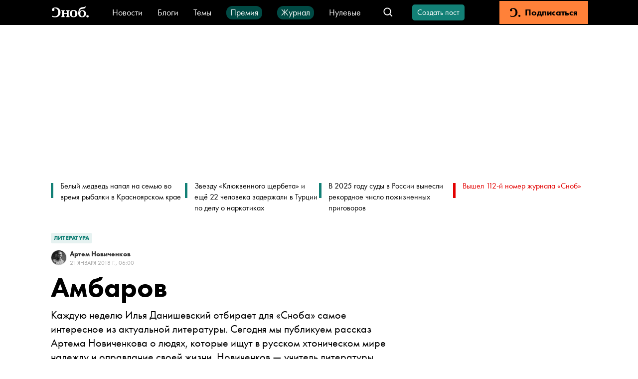

--- FILE ---
content_type: text/html; charset=utf-8
request_url: https://snob.ru/entry/156726/
body_size: 122742
content:
<!doctype html><html data-n-head-ssr lang="ru" data-n-head="%7B%22lang%22:%7B%22ssr%22:%22ru%22%7D%7D"><head ><title>Амбаров</title><meta data-n-head="ssr" charset="utf-8"><meta data-n-head="ssr" name="viewport" content="width=device-width, initial-scale=1"><meta data-n-head="ssr" data-hid="thumbnail" name="thumbnail" content="https://snob.ru/favicon.ico"><meta data-n-head="ssr" data-hid="apple-mobile-web-app-title" name="apple-mobile-web-app-title" content="snob.ru"><meta data-n-head="ssr" data-hid="og:site_name" property="og:site_name" content="snob.ru"><meta data-n-head="ssr" data-hid="robots:max-image-preview" name="robots" content="max-image-preview:large"><meta data-n-head="ssr" name="msapplication-TileColor" content="#da532c"><meta data-n-head="ssr" data-hid="charset" charset="utf-8"><meta data-n-head="ssr" data-hid="mobile-web-app-capable" name="mobile-web-app-capable" content="yes"><meta data-n-head="ssr" data-hid="articleId" name="articleId" itemprop="identifier" content="3004205"><meta data-n-head="ssr" data-hid="description" name="description" content="&lt;span&gt;Каждую неделю Илья Данишевский отбирает для &amp;laquo;Сноба&amp;raquo; самое интересное из актуальной литературы. Сегодня мы публикуем рассказ Артема Новиченкова о людях, которые ищут в русском хтоническом мире надежду и оправдание своей жизни. Новиченков &amp;mdash; учитель литературы, поэт, автора романа в ста предложениях &amp;laquo;Синаксарион&amp;raquo; (2015) и &amp;laquo;эпического&amp;raquo; рассказа &amp;laquo;Утро вечера мудренее&amp;raquo; (2016)&lt;/span&gt;"><meta data-n-head="ssr" data-hid="keywords" name="keywords" content="литература, воскресный рассказ"><meta data-n-head="ssr" data-hid="og:url" property="og:url" content="https://snob.ru/entry/156726/"><meta data-n-head="ssr" data-hid="og:type" property="og:type" content="article"><meta data-n-head="ssr" data-hid="og:title" property="og:title" content="Амбаров"><meta data-n-head="ssr" data-hid="og:description" property="og:description" content="&lt;span&gt;Каждую неделю Илья Данишевский отбирает для &amp;laquo;Сноба&amp;raquo; самое интересное из актуальной литературы. Сегодня мы публикуем рассказ Артема Новиченкова о людях, которые ищут в русском хтоническом мире надежду и оправдание своей жизни. Новиченков &amp;mdash; учитель литературы, поэт, автора романа в ста предложениях &amp;laquo;Синаксарион&amp;raquo; (2015) и &amp;laquo;эпического&amp;raquo; рассказа &amp;laquo;Утро вечера мудренее&amp;raquo; (2016)&lt;/span&gt;"><meta data-n-head="ssr" data-hid="og:image" property="og:image" content="https://snob.ru/indoc/attachments/snob2/25/95/2595eccd62f31573778051c2f4ad0dc528a020dc61d8fb9db2732e39f069a645.jpg"><meta data-n-head="ssr" data-hid="article:published_time" property="article:published_time" content="2018-01-21T09:00:00+03:00"><meta data-n-head="ssr" data-hid="article:modified_time" property="article:modified_time" content="2023-07-25T15:38:41.892017+03:00"><meta data-n-head="ssr" data-hid="article:section" property="article:section" content="Литература"><meta data-n-head="ssr" data-hid="article:tag" property="article:tag" content="литература, воскресный рассказ"><meta data-n-head="ssr" data-hid="twitter:card" property="twitter:card" content="summary_large_image"><meta data-n-head="ssr" data-hid="twitter:site" property="twitter:site" content="@snob_project"><meta data-n-head="ssr" data-hid="twitter:title" property="twitter:title" content="Амбаров"><meta data-n-head="ssr" data-hid="twitter:description" property="twitter:description" content="&lt;span&gt;Каждую неделю Илья Данишевский отбирает для &amp;laquo;Сноба&amp;raquo; самое интересное из актуальной литературы. Сегодня мы публикуем рассказ Артема Новиченкова о людях, которые ищут в русском хтоническом мире надежду и оправдание своей жизни. Новиченков &amp;mdash; учитель литературы, поэт, автора романа в ста предложениях &amp;laquo;Синаксарион&amp;raquo; (2015) и &amp;laquo;эпического&amp;raquo; рассказа &amp;laquo;Утро вечера мудренее&amp;raquo; (2016)&lt;/span&gt;"><meta data-n-head="ssr" name="article:section" content="Литература"><link data-n-head="ssr" rel="icon" type="image/png" sizes="32x32" href="/favicon-32x32.png"><link data-n-head="ssr" rel="icon" type="image/png" sizes="16x16" href="/favicon-16x16.png"><link data-n-head="ssr" rel="icon" type="image/png" sizes="48x48" href="/favicon-48x48.png"><link data-n-head="ssr" rel="apple-touch-icon" data-hid="apple-touch-icon" sizes="180x180" href="/apple-touch-icon.png"><link data-n-head="ssr" rel="shortcut icon" data-hid="shortcut-icon" href="/favicon-48x48.png"><link data-n-head="ssr" rel="manifest" data-hid="manifest" href="/site.webmanifest"><link data-n-head="ssr" rel="mask-icon" data-hid="mask-icon" href="/safari-pinned-tab.svg" color="#000000"><link data-n-head="ssr" rel="canonical" href="https://snob.ru/entry/156726/"><link data-n-head="ssr" rel="amphtml" href="https://snob.ru/amp/3004205/"><script data-n-head="ssr" src="https://widget.cloudpayments.ru/bundles/cloudpayments" defer></script><script data-n-head="ssr" src="https://www.google.com/recaptcha/api.js?onload=onloadCallback&amp;render=explicit" async defer></script><script data-n-head="ssr" type="text/javascript" data-hid="yandex-init">window.yaContextCb = window.yaContextCb || []</script><script data-n-head="ssr" data-hid="yandex-context" src="https://yandex.ru/ads/system/context.js" async></script><script data-n-head="ssr" data-hid="gtm-script">if(!window._gtm_init){window._gtm_init=1;(function(w,n,d,m,e,p){w[d]=(w[d]==1||n[d]=='yes'||n[d]==1||n[m]==1||(w[e]&&w[e][p]&&w[e][p]()))?1:0})(window,navigator,'doNotTrack','msDoNotTrack','external','msTrackingProtectionEnabled');(function(w,d,s,l,x,y){w[x]={};w._gtm_inject=function(i){if(w.doNotTrack||w[x][i])return;w[x][i]=1;w[l]=w[l]||[];w[l].push({'gtm.start':new Date().getTime(),event:'gtm.js'});var f=d.getElementsByTagName(s)[0],j=d.createElement(s);j.async=true;j.src='https://www.googletagmanager.com/gtm.js?id='+i;f.parentNode.insertBefore(j,f);};w[y]('GTM-M4WGJ88')})(window,document,'script','dataLayer','_gtm_ids','_gtm_inject')}</script><script data-n-head="ssr" type="application/ld+json">{"@context":"https://schema.org","@graph":[{"@type":"BreadcrumbList","itemListElement":[{"@type":"ListItem","position":1,"item":{"@id":"//snob.ru/theme/","name":"Литература"}}]},{"@type":"Article","@id":"3004205","mainEntityOfPage":"https://snob.ru/entry/156726/","headline":"Амбаров","description":"&lt;span&gt;Сегодня мы публикуем рассказ Артема Новиченкова о людях, которые ищут в русском хтоническом мире надежду и оправдание своей жизни&lt;/span&gt;","articleSection":"Литература","publisher":{"@type":"Organization","name":"Сноб","logo":{"@type":"ImageObject","url":"https://0d314c86-f76b-45cc-874e-45816116a667.selcdn.net/73c2be0f-5c51-475c-a3f5-125e040c08cd.png","width":"400","height":"400"}},"author":[{"@type":"Person","url":"https://snob.ru/profile/29849/","name":"Артем Новиченков"}],"text":"&lt;div class=&quot;figure-container gallery-container&quot;&gt;\n          &lt;figure&gt;\n            &lt;a href=&quot;https://snob.ru/indoc/attachments/snob2/d2/49/d249c9eb4607dc2ded9fc3b72f46706aedd12eb283614208f8d9782545b89ea3.jpg&quot;\n               data-pswp-width=&quot;undefined&quot; \n               data-pswp-height=&quot;undefined&quot;&gt;              \n              &lt;img class=&quot;&quot; src=&quot;https://snob.ru/indoc/attachments/snob2/d2/49/d249c9eb4607dc2ded9fc3b72f46706aedd12eb283614208f8d9782545b89ea3.jpg&quot; alt=&quot;Иллюстрация: Getty Images&quot; /&gt;\n            &lt;/a&gt;\n            &lt;figcaption&gt;Иллюстрация: Getty Images&lt;/figcaption&gt;\n          &lt;/figure&gt;\n        &lt;/div&gt;\n&lt;h3&gt;I&lt;/h3&gt;\n&lt;p&gt;Амбаров забыл в двери ключи, а когда опомнился, их там не оказалось.&lt;/p&gt;\n&lt;p&gt;Амбаров сел на кухне и долго смотрел в красный цветок на белой кастрюльке. Как он мог забыть ключи в двери? Ну, ясно, он вошёл с пакетами и сразу побежал в туалет. Слабые почки. И ведь не в первый раз оставлял ключи, но всегда за ними возвращался. Правда, однажды их нашёл сосед сверху, вот греха не оберёшься. Но как он мог забыть про них и начать заниматься какими-то делами: готовить ужин, смотреть телевизор, кипятить чайник?&lt;/p&gt;\n&lt;p&gt;Перед ним лежала бледная надкушенная сарделька. Теперь уже ничто не имело смысла, тем более, еда. Чай покрылся плёнкой. Надо было как-то жить дальше. Как-то казалось неразрешимым. Амбаров начал передумывать в голове, что он сделал не так и мог ли воспрепятствовать трагическому событию. Оказалось, не мог, но обстоятельства могли пожалеть бедного Амбарова. Вот сосед же — не случился, зато случился какой-то гад, который вытащил ключи. Страшно подумать, кто бы это мог быть, и Амбаров не думал пока.&lt;/p&gt;\n&lt;p&gt;Завтра на работу. И как он пойдёт? Квартиру открытой не оставишь — всё вынесут, а он только сегодня с зарплаты сходил в супермаркет. Запасных ключей нет. Да и зачем ему вторые ключи? Один жил. Если кому их отдать — всё равно, что держать дверь открытой. Нет смысла. А дома оставлять — тоже глупо, кто потеряет ключи дома? А коли потеряешь на улице — запасные заперты.&lt;/p&gt;\n&lt;p&gt;Амбаров поглядел в занавешенное окно. Был такой закат как восход. Он сидел бездвижно с полчаса. Ещё телевизор шумел про всё это. Резко встал и опять проверил входную дверь. Пусто. Потом заперся на оба замка и цепочку и сел в коридоре. Может быть, спросить у соседа? Может, ключи он забрал или хотя бы видел кого? Нельзя. Вдруг сосед узнает, что квартира не заперта, доложит кому-нибудь? Разные бывают истории, Амбаров слышал. Да и если бы это был сосед, наверняка отдал бы. Что у Амбарова брать-то? Не зря же он в лифте жаловался на зарплату. Для таких случаев.&lt;/p&gt;\n&lt;p&gt;Однако надо было что-то предпринимать. Упёршись взглядом в настенный ковёр, он решил, что на работу завтра не пойдёт, возьмёт отгул по болезни. Какое-то время придётся посидеть дома. Идея эта пугала его и одновременно манила. Было в ней что-то приключенчески-детское. Он пошёл на кухню и подсчитал запасы еды. Вышло так:&lt;/p&gt;\n&lt;p&gt;&lt;i&gt;в шкафчиках:&lt;/i&gt;&lt;br /&gt;&lt;i&gt;макароны ракушки — полторы пачки&lt;/i&gt;&lt;br /&gt;&lt;i&gt;рис — один кило&lt;/i&gt;&lt;br /&gt;&lt;i&gt;гречка — 2,5кг&lt;/i&gt;&lt;br /&gt;&lt;i&gt;сахар в кубиках — целая уп.&lt;/i&gt;&lt;br /&gt;&lt;i&gt;половинка лимона, подсохшая&lt;/i&gt;&lt;br /&gt;&lt;i&gt;чай — в огромном количестве (+мята, смородиновый лист и проч)&lt;/i&gt;&lt;br /&gt;&lt;i&gt;кофе растворимый — треть банки&lt;/i&gt;&lt;br /&gt;&lt;i&gt;полбанки мёда, засахар.&lt;/i&gt;&lt;br /&gt;&lt;i&gt;печенье «Мария» — 700 грамм (если не обвесили, свежее)&lt;/i&gt;&lt;br /&gt;&lt;i&gt;карамельки разные — штук 10&lt;/i&gt;&lt;br /&gt;&lt;i&gt;растительное масло — на донышке&lt;/i&gt;&lt;/p&gt;\n&lt;p&gt;&lt;i&gt;в холодильнике:&lt;/i&gt;&lt;br /&gt;&lt;i&gt;литр молока&lt;/i&gt;&lt;br /&gt;&lt;i&gt;десяток яиц&lt;/i&gt;&lt;br /&gt;&lt;i&gt;полпачки масла&lt;/i&gt;&lt;br /&gt;&lt;i&gt;два клубничных йогурта (по акции, срок годности до завтра)&lt;/i&gt;&lt;br /&gt;&lt;i&gt;сардельки — 3 шт. (+2 готовых)&lt;/i&gt;&lt;br /&gt;&lt;i&gt;банка солёных огурцов (своих)&lt;/i&gt;&lt;br /&gt;&lt;i&gt;банка печени трески (по акции, качество сомнительное)&lt;/i&gt;&lt;br /&gt;&lt;i&gt;банка сайры&lt;/i&gt;&lt;br /&gt;&lt;i&gt;высохшая зелень: петрушка, укроп&lt;/i&gt;&lt;br /&gt;&lt;i&gt;1 сморщенный помидор&lt;/i&gt;&lt;br /&gt;&lt;i&gt;2 кг картошки (грязной)&lt;/i&gt;&lt;br /&gt;&lt;i&gt;майонез, горчица, хрен — всё початое&lt;/i&gt;&lt;br /&gt;&lt;i&gt;кефир (срок годности до вчера, пить ещё можно)&lt;/i&gt;&lt;/p&gt;\n&lt;p&gt;&lt;i&gt;в морозилке:&lt;/i&gt;&lt;br /&gt;&lt;i&gt;грибы какие-то старые&lt;/i&gt;&lt;br /&gt;&lt;i&gt;пельмени «Останкинские» — 1 уп.&lt;/i&gt;&lt;br /&gt;&lt;i&gt;котлеты — 4 шт.&lt;/i&gt;&lt;br /&gt;&lt;i&gt;мороженое «48 копеек» — пропахло грибами, выбросить&lt;/i&gt;&lt;br /&gt;&lt;i&gt;замороженные ягоды — чёрная смородина, 2 пакета&lt;/i&gt;&lt;/p&gt;\n&lt;p&gt;Стемнело. Амбаров тщательно записал на лист А4 и примагнитил на холодильник. Магнит в форме дачного дома он выиграл, собирая этикетки от йогуртов. А хотел выиграть дом. Но магнит тоже неплохо. Кому-то в этой жизни не достаётся вообще ничего.&lt;/p&gt;\n&lt;p&gt;Затем пересчитал деньги и решил не записывать, как бы на всякий случай, но на какой? Он получил сегодня жалованье, и сумма была приличной для Амбарова, хотя в действительности она была до смешного мала, но Амбаров, слава богу, этого не знал.&lt;/p&gt;\n&lt;p&gt;С таким списком пару недель можно протянуть, а там, глядишь, как-нибудь рассосётся. Впрочем, особо не обнадёживался. В любом случае, пока что Амбаров ничего не мог предпринять. Амбаров был подавлен. Он позвонил сослуживцу, но трубку не взяли. Тогда выключил светильник и рано лёг, проверив прежде, заперта ли дверь. Бесснежная поздняя осень. Долго ворочался, мучил память, потянуло в боку, потом не выдержал, встал и отпёр входную дверь проверить скважину — пусто. Тяжело вздохнув по отсутствию чуда, он заперся, помочился и вернулся в постель.&lt;/p&gt;\n&lt;p&gt;Долго бродил, как ребёнок, по лабиринтам в преддверии сна, и уже было пробрался, когда на улице кто-то истошно закричал. Амбаров открыл глаза, подумав, как сиротлива теперь его входная дверь, и ему стало не по себе. Дольше оставаться в постели было невозможно. Он прошёл на кухню, вскипятил воду, в старую заварку бросил дольку лимона. Надкусил холодную сардельку. Когда-нибудь всё закончится, но не сейчас. Можно, конечно, сказаться больным и пару раз попросить соседа сходить за продуктами, ну а дальше? Что делать, когда кончатся деньги? Ведь с работы уволят. Так можно потерять всё.&lt;/p&gt;\n&lt;p&gt;Вдруг Амбарову подумалось, что злоумышленники могут оказаться кем угодно, даже самыми настоящими бандитами, будут звонить и угрожать, манипулировать бедным человеком с больными почками.&lt;/p&gt;\n&lt;p&gt;Амбаров вздрогнул: зазвонил телефон.&lt;/p&gt;\n&lt;p&gt;Он поднял трубку:&lt;/p&gt;\n&lt;p&gt;— Алло.&lt;/p&gt;\n&lt;p&gt;— Амбаров, ты звонил? — Это был Хламин.&lt;/p&gt;\n&lt;p&gt;— Звонил. Хотел сказать, завтра не приду. Приболел. Передашь начальству?&lt;/p&gt;\n&lt;p&gt;— Да? Что с тобой?&lt;/p&gt;\n&lt;p&gt;— Ну, почки…&lt;/p&gt;\n&lt;p&gt;— О-о… херово. Ну ты давай там, лечись.&lt;/p&gt;\n&lt;p&gt;— Да.&lt;/p&gt;\n&lt;p&gt;Нет, на работу идти нельзя. Ладно — завтра пятница, один день. А как с понедельником? Надо сменить замок. Это, конечно, выход, но какой? Можно ли доверять мастеру? Сколько историй он слышал про этих мастеров — каждый сотрудничает с шайкой. С другой стороны, если ключ от его квартиры уже в руках бандитов… однако до конца не был в этом уверен.&lt;/p&gt;\n&lt;p&gt;Да и где сегодня найдёшь честного мастера? И даже если мастер ни с кем не связан, он же сам в любой момент сможет войти в квартиру, потом доказывай, что это мошенник. Чем лучше неизвестность мастера неизвестности вора? Но ведь люди же доверяют им… Доверяют, конечно! Потому что как обычно работают эти «мастера»? Им приносят ключ и просят сделать копию. Они, конечно, могут определить, как выглядит скважина, но вот узнать где дверь с этим замком — не могут. Не знают адресов, перед ними лица безымянных скважин. Это даже походит на розыск: когда знаешь лицо преступника, но не знаешь, как его зовут и где он. А тут Амбаров ему на блюдечке должен выложить и дверь и ключ. Ищи дурака! Нет, такого бы он не перенёс: жить и знать, что кто-то имеет доступ в твой дом. Это же ни минуты покоя; не жизнь, а нервотрёпка. Амбаров сейчас-то заснуть не может. А время уже десять. Прошло три с половиной часа, как вернулся. Да и замок менять не хочется — хороший замок-то, старый, верный, дед ставил. Деду вот можно было доверять. Но он умер. Крик соседей сверху. Тоже не спят. Жить мешают.&lt;/p&gt;\n&lt;p&gt;Одному богу известно, что замышляет воришка. Может, он прямо сейчас смотрит в кухонное окно, изучает привычки Амбарова, распорядок дня. Амбаров нажал на выключатель и сел в полумраке, упершись в пустоту. Подташнивало от прогорклого чая. Ничего, ничего… найдется выход.&lt;/p&gt;\n&lt;p&gt;А если вор уже сообщил о находке своим пособникам и теперь им без разницы, будет Амбаров дома или нет? Их больше, они сильнее. Амбаров и пикнуть не успеет. Он прижал колени к груди и качался на себе, как на качеле, протирая табурет. В горле пересохло, но Амбаров не пил, вспоминая, как маленьким из детской он слышал голоса с кухни. Сейчас в квартире тишина. Мертвы. Возможно, они уже идут к нему. Или собираются. Натирают кастеты, трещат суставами. Впрочем, так и с ума сойти можно, подумал про себя Амбаров и встал лицом в календарь. Если бы им нужно было, они бы и без ключа вломились и переломали бы все кости. И ударили бы об унитаз. Почему-то именно эта сцена приходила в голову раз за разом. Удар виском об унитаз. Насильник одет в белую майку, обтягивающую пивной живот и груду татуированных мышц. Он блестит зубами. Амбаров не знал, как отделаться от этой картинки. На самом деле, в глубине души Амбарову даже хотелось такого унижения. Но он, слава богу, этого не знал.&lt;/p&gt;\n&lt;p&gt;В любом случае, оставаться дома было небезопасно. Он и раньше много переживал об этом, а теперь и вовсе места себе не находил. Ну, понятно: заимели ключ, и им сразу же пришла идея. Так-то Амбаров и до смерти бы докарабкался, однако не жить ему тихой жизнью отныне. Сошёл ил.&lt;/p&gt;\n&lt;p&gt;Вот так, в один вечер всё оказалось под угрозой: его жизнь, спокойствие, работа, квартира. Всё, чем он дорожил. Оказался в ловушке, а стоило-то всего лишь потерять ключи. Луна светила высоко через шторную щель. Амбаров отскрёб от стола кусочек жира и понюхал. Теперь его жизнь не будет прежней. Даже если ему удастся выкарабкаться. Но как выкарабкаться, когда потерял ключи от дома, ключи от всей своей маленькой жизни? Ему приспичило в туалет. Он пописал, не включая света. И даже задумался перед тем как нажать на слив, но решил без маразма. Может быть, наоборот даже, ему нужно производить как можно больше, быть результативнее в жизнедеятельности, чтобы все знали — Амбаров в квартире, вот он, здесь, и очень много живёт в ней. Может, это отпугнёт злоумышленников?&lt;/p&gt;\n&lt;p&gt;Вдруг он вспомнил, что уже завтра у йогуртов выходит срок годности. Впрочем, завтра, возможно, теперь не имело смысла. Нет, вряд ли его собираются убивать. Да и кому сегодня может такое прийти в голову? А вот обокрасть — да. Неизвестно, конечно, что, но квартира большая и старая, наверняка найдут что-нибудь. В некоторые комнаты Амбаров не заходил месяцами. Он мог бы сдавать какие-то из них, но как впустить в дом незнакомца? Ещё неизвестно с какими намерениями. Кроме того, он платил квартплату. В ЖЭКе как-то пытался объяснить, что в большинстве комнат он не живёт и можно ли их опечатать и сделать перерасчёт? Посмотрели, как на идиота. Да сдайте вы эти комнаты, посоветовала ему женщина в очереди. Я сам решу, что буду делать, ответил он про себя и ушёл.&lt;/p&gt;\n&lt;p&gt;Светало. На потолке отчётливо разрасталось плесневое пятно. Амбаров давно уже следил за ним, потому что больше ничего сделать не мог — слишком высоко, не достать без стремянки. И решил, что хуже не будет.&lt;/p&gt;\n&lt;p&gt;Налил в стакан кипячёной воды, отпил. Что-то привлекло в окне. Амбаров отодвинул штору и увидел мусороуборочную машину — чудо его детских воскресных утр, когда не нужно было идти в школу. Этот звук будил его. Звук остался прежним, Амбаров изменился, только никто не мог сказать как.&lt;/p&gt;\n&lt;p&gt;Для жизни Амбарову требовалось немного. В квартире скопилось достаточно хлама от прошлых времён, теперь уже чужого хлама. Как и у всех, кто вообще жил. Если выбросить ненужное, может, злоумышленники передумают? Над этим стоило поразмыслить. Амбаров сел на табурет и заснул. Ему снилась пустая, как больница, квартира, и в каждой комнатке лежали изувеченные пациенты.&lt;/p&gt;\n&lt;p&gt;Проснулся через несколько часов. Посмотрел на время и запаниковал, что опоздал на работу. Потом вспомнил, что на работу не идёт, и ему стало хуже. А вдруг квартиру обокрали, пока он спал? Эта мысль обрадовала его, и он тихонько пошёл проверить — но всё было на месте. Холодный тихий свет наполнял жилплощадь. И Амбарову сильно захотелось выйти, вырваться и оставить её одну, не иметь к ней никакого отношения, освободиться. Пожертвовать ею, чтобы вернуть себе всё. Но это было невозможно. Он ежемесячно вносил квартплату.&lt;/p&gt;\n&lt;p&gt;Амбаров покорно вскипятил чайник и включил телевизор. Бросил на сковороду нарезанные обветренные сардельки, залил двумя яйцами, посолил и уткнулся в окно. Нужно хотя бы это утро прожить обычной жизнью. В затылок ему кричали злые люди. В окне птицы сидели на голых деревьях с учебника литературы.&lt;/p&gt;\n&lt;p&gt;Зазвонил телефон.&lt;/p&gt;\n&lt;p&gt;Амбаров кинулся снимать трубку, но остановился. Вдруг это злоумышленники проверяют, дома ли он? Весьма вероятно. Кто из знакомых будет звонить домой в рабочее время? Только Хламин знал, что он остался дома, но Хламин сейчас сам на работе и звонить не может. А если это начальство? Как-то узнало, что на самом деле он не болен? Нет, вряд ли, тут что-то нечистое, подвёл Амбаров, и тошнота подступила к горлу. С другой стороны, конечно, это мог быть нашедший ключи, но почему бы ему просто не принести их? Нет, наверняка это проверка. Тогда лучше ответить. Но когда Амбаров поднял трубку, было уже поздно. Ну вот, теперь всё, они уверены, что меня нет дома, и придут с минуты на минуту, подумал Амбаров и затрясся. Что же делать?.. От обоих замков у них есть ключи, а цепочка не спасёт, никого никогда не спасала. Ему стало дурно, свело живот.&lt;/p&gt;\n&lt;p&gt;Запахло горелым. Он понёсся на кухню, чтобы снять яичницу. Ничего, есть можно только уже не хотелось. Времени оставалось всё меньше. Но что он мог предпринять? Позвонить соседу и позвать в гости? С чего бы это — простить им с женой бессонные ночи? Впрочем, сосед тоже должен быть на работе. Только если ключи не у него и звонил не он. Да и даже если это не сосед, мародёрам будет всё равно, один он дома или нет. И сцена с разбитой об унитаз головой вновь предстала перед Амбаровым. Он зашёл в ванную комнату, пописал и умылся.&lt;/p&gt;\n&lt;p&gt;— Что-то я совсем потерялся. — Сказал он себе и высморкался. Ну а вдруг это никакие не грабители? Чей-то ребёнок нашалил и забрал ключи, а родители узнали только сейчас. И вот отец решил позвонить и извиниться. Но откуда у него телефон Амбарова? Это сбивало с толку. Амбаров смотрел на треснувший обмылок. Впрочем, звонивший, кто бы он ни был, мог вообще ошибиться номером. — Какой ты стал нервный. — Сказал ещё и вытер лицо полотенцем.&lt;/p&gt;\n&lt;p&gt;Возможно, отец мальчика зайдёт вечером с ключами? Но что это поменяет? Где уверенность в том, что он не сделает копию? На это у него было достаточно времени. А вся эта история с найденными ключами — лишь уловка для отвлечения внимания, чтобы Амбаров успокоился и в понедельник ушёл на работу. Ох и горе мне, подумал Амбаров.&lt;/p&gt;\n&lt;p&gt;Самое неприятное для него заключалось даже не том, что из его квартиры что-то украдут, а что кто-то будет ходить по родным комнатам, трогать вещи, даже брать еду. Амбаров смотрел об этом передачу, грабители часто залезают в холодильник. Благодаря этому даже раскрыли несколько преступлений.&lt;/p&gt;\n&lt;p&gt;А что у Амбарова брать-то? Он решил быстро пройтись по комнатам и понять, что у него вообще есть ценного? Получилось вот что:&lt;/p&gt;\n&lt;p&gt;&lt;i&gt;дедушкин граммофон (неисправен)&lt;/i&gt;&lt;br /&gt;&lt;i&gt;ходики с кукушкой&lt;/i&gt;&lt;br /&gt;&lt;i&gt;мамины серебряные серьги и кольцо с жемчужинами (настоящие?)&lt;/i&gt;&lt;br /&gt;&lt;i&gt;три альбома с марками (возможно, цены не имеют)&lt;/i&gt;&lt;br /&gt;&lt;i&gt;дореволюционные книги Салтыкова-Щедрина и Тургенева&lt;/i&gt;&lt;br /&gt;&lt;i&gt;дядины фронтовые ордена&lt;/i&gt;&lt;br /&gt;&lt;i&gt;хрустальный сервиз (неполный)&lt;/i&gt;&lt;br /&gt;&lt;i&gt;хрустальная люстра&lt;/i&gt;&lt;br /&gt;&lt;i&gt;бронзовый бюст Ленина&lt;/i&gt;&lt;br /&gt;&lt;i&gt;зарплата&lt;/i&gt;&lt;/p&gt;\n&lt;p&gt;Ничто, кроме зарплаты, для Амбарова ценности не имело. Бо́льшая часть вещей лежала в закрытых, пыльных комнатах. О некоторых вещах Амбаров вообще забыл. Кому они могут быть нужны? Или Амбаров чего-то не понимает? Зачем его грабить? Он же не сделал ничего плохого. Он даже рад был бы избавиться от всех этих вещей. И от пары комнат. Может, это знак того, что пора съехать? Он прожил здесь всю жизнь и даже родился — в ванной. Амбаров посмотрел на засечки роста вдоль дверного проёма. В нижнем ящике морозилки лежала его плацента, мать хранила её, а потом умерла. Амбаров не решился её выбросить, даже когда купил новый холодильник. К чёрту плаценту.&lt;/p&gt;\n&lt;p&gt;На исследование квартиры ушло несколько часов, Амбаров увлёкся. Время за полдень, а к нему до сих пор никто не пришёл. А может, это розыгрыш? Амбаров решил, что причин для переживаний нет, он сам их выдумал, а ключи как висели, так и висят в скважине. И он пошёл проверить. Нет, пусто. И ключница пуста. Обшарил весь коридор — ключей не нашлось даже там, где их и не могло быть.&lt;/p&gt;\n&lt;p&gt;Вспотевший Амбаров сел на пуфик. До чего он дожил.&lt;/p&gt;\n&lt;p&gt;Да уж: одно дело обокрасть, а то ведь и убить могут, покалечить. И кому он такой нужен будет? С работы точно уволят. Он чувствовал это уже сейчас. Вдруг рванул к телевизору, но понял, что любимая передача закончилась. Повтор через час. Стоит дождаться. И он решил побродить по квартире ещё. В одной из комнат — мамина спальня — заметил кожаный самодельный фотоальбом и взял его. Альбомом занимался отец. Отец был фанатиком семейной памяти. Как Амбаров мог забыть всё, что берегла семья? Фотоальбом хрустнул.&lt;/p&gt;\n&lt;p&gt;Люди на фотографиях казались чужими, хотя он знал: вот мама, брат с котом Тимофеем, дядя Толя, которого на самом деле звали как-то иначе. Вот он сам. Но это не он. В детстве он хотел стать пограничником, а стал вот инженером. Ну стал и стал. Допустим. Может, что-то не получилось. У всех не получается. Они с Хламиным как-то говорили об этом, но Амбаров уже не помнил, к чему пришли. Он закрыл альбом. И страх отступил немного.&lt;/p&gt;\n&lt;p&gt;А чего я боюсь? — спросил Амбаров и глубоко заснул на родительской постели. Без вещих снов он проспал целый день и проснулся глубокой ночью. Ему стало страшно. Он лихорадочно кинулся проверять квартиру, заглянул в туалет, на кухню, в холодильник. Затем беззвучно открыл входную дверь, изучил скважину. Всё оставалось прежним. В ушах бряцали ключи, трепали нерв. Амбаров сел на стул и остановился. Сверху — из угла в угол — квартиру мерили чужие шаги.&lt;/p&gt;\n&lt;p&gt;Амбаров долго успокаивался. А когда совершенно потерялся, кто-то спросил его:&lt;/p&gt;\n&lt;p&gt;— Так чего боишься?&lt;/p&gt;\n&lt;p&gt;Амбаров не смог ответить. Не потому, что не было ответа — он был, а потому, что ответ не подразумевал речи, располагался в другом регистре, Амбаров сам не знал, как это выразить. Он никогда ни с кем не говорил об этом. Невозможно. Он разорвал надвое лист А4 и написал записку. Амбаров прикрепил её к входной двери, прямо над скважиной, из которой вчера пропали ключи.&lt;/p&gt;\n&lt;p&gt;И пошёл в раннее утро.\f&lt;/p&gt;\n&lt;h3&gt;II&lt;/h3&gt;\n&lt;p&gt;Жена Мулина вышла в полночь за растворимым кофе и не вернулась.&lt;/p&gt;\n&lt;p&gt;Мулин сидел на кухне, смотрел на дверь и считал время. Прошло два часа, и он подумал, что лучше бы она была с Хламиным, чем мертва. Сдался ей этот кофе. Нервная. Если б он знал, заварил бы чаю. А он её позлить хотел, вот и выпил последнее. А позлить хотел, потому что она его не хочет, а хочет Хламина. Сознаваться в этом надо было, а теперь… Наверняка к нему пошла. И сцену устроила для предлога. Теперь сиди нервничай. Отомстил называется. А если она не придёт? А она не придёт, это точно, что же он тогда? Как пойдёт на работу? Хоть бы позвонила, он же работать не сможет. А вдруг она мертва?&lt;/p&gt;\n&lt;p&gt;Набирал ей, она не брала.&lt;/p&gt;\n&lt;p&gt;Никогда ещё так не уходила. Наверняка у Хламина. Можно, конечно, взять и позвонить ему, но уже время… и если она у него, вряд ли Хламин возьмёт. Хотя он может просто спать, и она не у него. Тогда где же? Вряд ли пошла к Маринке, не так они поссорились, чтобы к Маринке. Да и не поссорились они! Но что ж тогда? Не может быть, чтобы что-то случилось. Не первый раз он так нервничает. Всегда обходилось. У всех обходится. Подумаешь, всего лишь вышла в магазин за кофе.&lt;/p&gt;\n&lt;p&gt;(От голода сдавливало желудок, он запрещал себе есть, пока не вернется жена. Считал, что лишения ускоряют время.)&lt;/p&gt;\n&lt;p&gt;После таких мыслей кажется, что самое страшное всё-таки случилось. И Мулин пока не хотел об этом думать, хотя в голову лезли картинки. Он еще раз набрал ей — безрезультатно. Почему игнорировала? Когда такое бывало, она сбрасывала первый звонок, а потом выключала телефон. Или соглашалась поговорить с ним, чтобы вернуться. А может, она просто не слышит? Или где-то оставила или потеряла? Сейчас это не так важно: связаться всё равно не получается. В темноте он щёлкал каналы, пытаясь найти новости, чтобы всё прояснили, но говорили не про него.&lt;/p&gt;\n&lt;p&gt;Тогда Мулин подошел к проблеме научно. Взял выжелтевший лист, карандаш и начертал район. Отметил дом и круглосуточные магазины. Пунктиром провел маршрут к ближайшему супермаркету, потом еще к одному (на случай, если в первых двух не окажется кофе) и вернулся обратно. Рассчитал время. Жена давно уже должна была вернуться. Да и разве может в супермаркете не оказаться кофе? тем более, в двух? Он обманывал себя. Отрывной календарь требовал обновления, но Мулин медлил.&lt;/p&gt;\n&lt;p&gt;Если жена уже мертва, то Мулину остаётся только убить себя. Это напугало его. После той школьной истории, он больше никогда не думал о смерти. Об этом никто не говорил. И вдруг сейчас — смерть оказалась такой близкой. Нет, конечно, он не выдержит похорон и пустоты этой большой холодной квартиры. Не выдержит чужой жалости. А скорбеть не умеет, никогда не получалось, когда от него ждали. Мулин мерил шагами гостиную от кресла, прикрытого обрезком ковра, до икеевского торшера. И всё-таки пока ещё, в этой паузе, жена оставалась живой. Ведь если она уже мертва, он об этом пока не знает. И сколько он готов был прожить в этом неведении? Вдруг Мулин понял сразу всех людей из телевизора, отрицающих ужасное очевидное.&lt;/p&gt;\n&lt;p&gt;— Прекрати. — Сказал он своим рукам, на которых грыз ногти, и спрятал их за спину. Если Мулина еще жива, то она, конечно же, у Хламина, продолжал думать он. У шумного и большого Хламина, который не замечает, когда наступает на ногу, и может за столом рыгнуть, мастер анекдота на любой случай, гитарист, душа компании. И наверняка у него большой член, рядом с ним все женщины млеют — завидовал Мулин. Но по сравнению с альтернативой, измена жены не казалась чем-то ужасным. Напротив, измена была бы закономерной в их одинокой семейной жизни.&lt;/p&gt;\n&lt;p&gt;Мулину тоже хотелось разделить интимность, она слишком долго томилась внутри одной постели. Но никто не хотел Мулина. Он попробовал свести знакомство с коллегой, но та испугалась и до сих пор избегала встреч на производстве. После этого Мулин стал больше ценить и уважать жену — в первую очередь, за сострадание. Без неё он бы вообще был никем. Она чётко дала это понять за последние пару лет. Мулин уже принял вину за её несчастье и корил себя перед зеркалом. И потому же — сейчас наказывался голодом.&lt;/p&gt;\n&lt;p&gt;Мулин посмотрел на большой палец, вылезший из черного носка, потом на ходики, и почувствовал тревогу. Щелкнуло три часа. Он схватил телефонную трубку набрать Хламину. Вдруг понял, что не знает номера. Хламину всегда звонила жена, знала наизусть. Мулин положил трубку рядом с аппаратом и прислушался. Странное ощущение заполнило его: будто он вспоминает, как жена разыграла его, все это время наблюдала через скрытую камеру, и одновременно понимает, что воспоминание — ложь, ведь вот он стоит перед вырытой могилой, в которую должны положить огрузневшее тело Мулиной.&lt;/p&gt;\n&lt;p&gt;Можно ещё позвонить Маринке. Её номер точно есть, дальновидно выписан Мулиным в телефонную книжку. Но вдруг она спит? Ещё одного человека тревожить посреди ночи. Да и если жена у Маринки, та все равно не скажет. Или вообще трубку не возьмет. А может и сжалится — скажет. Тогда почему бы ей сразу не позвонить Мулину и не сказать, что жена у нее? Конечно, она бы позвонила. Маринка человечная, должна понимать, что он здесь не спит, на нервах. Он мерил шагами квартиру и сильно потел.&lt;/p&gt;\n&lt;p&gt;А может быть, она уже дома? Мулин побежал в спальню. Раскрытая постель: они уже готовились ко сну, когда началось. Брошенная ночнушка. Горит бра. Мулин сел на край и посмотрелся в зеркале платяного шкафа: как он блекло выглядит: конечно, хреновое питание, образ жизни, хотя не курит да и выпивает по праздникам только, но все равно плохо: мешки под глазами, грубые морщины и уже обвисает кожа. Такой же, наверно, в зеркале увидела себя Мулина, когда решила, что ей нужен кофе. Мулин смотрел в этот момент новости. Она в ночнушке дошла до кухни, где обнаружила пустую банку Nescafe. Мулин допивал последнюю чашку и внутренне торжествовал. Она поймала его взгляд и сразу поняла: надо бежать. Молча вернулась в спальню, натянула джинсы с кофтой и вернулась в прихожую.&lt;/p&gt;\n&lt;p&gt;Мулин делал увлеченный вид, рассматривая телевизор, хотя полностью был сфокусирован на жене. Ему бы сразу среагировать на ее немые сборы, но он выжидал. Когда начала обуваться, спросил:&lt;/p&gt;\n&lt;p&gt;— Ты куда?&lt;/p&gt;\n&lt;p&gt;— В магазин. — Дело начало принимать серьезный поворот. Она может уйти к Хламину, а это совсем не тот результат, которого добивался Мулин.&lt;/p&gt;\n&lt;p&gt;— Зачем?&lt;/p&gt;\n&lt;p&gt;Не ответила. Торжество Мулина испарилось. Взяла ключи. Он отставил кружку и ринулся в прихожую.&lt;/p&gt;\n&lt;p&gt;— Я тебя не пущу! Уже поздно.&lt;/p&gt;\n&lt;p&gt;Мулина посмотрела не него с усталостью, переходящей в гнев.&lt;/p&gt;\n&lt;p&gt;— Дай мне выйти.&lt;/p&gt;\n&lt;p&gt;— Ты к нему, да? — Выпалил — мгновенно пожалел об этом. Она посмотрела на него уничтожающе. Такого презрения к себе Мулин еще не испытывал, но в глубине именно этого желал, потому что заслуживал. Она отодвинула его и вышла. Ну хоть без сумки, подумал тогда Мулин и направился к окну, но на ходу задел журнальный столик и уронил чашку с остатками кофе. Судорожно стал промачивать бежевый ковер салфетками, а когда закончил — было уже поздно: она ушла. Постоял с минуту, глядя на пустой двор. Ему пришла счастливая мысль, что жена всё-таки осталась и стоит за входной дверью, и плачет. Он вернулся в прихожую, посмотрел в глазок, никого не увидел. Тогда он приоткрыл дверь и высунулся в сумрачную лестничную клетку — тоже тишина. Нет, она всё-таки ушла, а он даже не знает, в какую сторону. Потому что если направо, то к супермаркету, а если между пятиэтажками, то к Хламину.&lt;/p&gt;\n&lt;p&gt;Мулин понял, что медленно плачет перед зеркалом. Он почему-то твердо знал, что жена не у Хламина, как знал, что и в остальных комнатах ее не найти, но всё равно встал и решил пройтись по квартире. Жилплощадь им досталась большая (свободные комнаты можно было бы сдавать, но проблем с деньгами не было). Не зря восемнадцать лет назад приехали из Омска ухаживать за тётушкой. Она оставила им квартиру со всем хламом (он так и пылился в самой дальней комнатке-чулане): швейная машинка, трюмо, сервизы, чьи-то медали и всё в таком духе. Когда они ругались и Мулина заводила речь о разводе, он почему-то сразу думал об этом «ценном» барахле и умасливал жену. И много еще таких комнат было, о которых Мулин думал в разные минуты жизни. Одна комната, которая должна была стать кабинетом, если бы Мулин много работал на дому, — о ней он думал, когда жалел о жизни. Другая — кладовка без окон для сушки и глажки — Мулин думал о ней, когда терпел обиду. А вот гостевая комната, всегда пустая и бесприютная, когда Мулин заходил в нее, он думал о том, чего у него нет: детей, богатства и счастья.&lt;/p&gt;\n&lt;p&gt;Он крикнул:&lt;/p&gt;\n&lt;p&gt;— Муля!&lt;/p&gt;\n&lt;p&gt;Никто не отозвался. В гостиной шипел телевизор. Мулин увидел в руках ночнушку и поднес к лицу. Она ушла ненакрашенная и без сумочки. В сумочке — должен быть телефон! Он поспешил найти её. Сумочка лежала в прихожей, но телефона в ней не было. Он вернулся в спальню и обнаружил его под подушкой. Семь пропущенных. Шесть от него и один от Маринки.&lt;/p&gt;\n&lt;p&gt;Зачем ей звонила Маринка так поздно? (Мысли набросились на новую кость обсосать со всех сторон.) Возможно, они о чем-то договорились, и Маринка потеряла ее, возможно, Мулина успела сообщить, что придет к ней, и не пришла… Он отодвинул эту версию: аесли ему звонила сама подруга, чтобы сообщить, что с женой всё в порядке? Но почему тогда не на домашний? Или это Мулина попросила ее перезвонить? Или жена сама решила набрать мужу? Но опять же: почему не на домашний? Или она хотела, чтобы муж нашел ее телефон и передал ей какую-то информацию с него? В любом случае, звонок был сделан давно и не повторялся. Или Маринка просто так позвонила, но почему тогда так поздно? И не стоит ли ей перезвонить? Конечно, наверняка она уже спит. И будет странно, если он позвонит с номера жены. Но если Маринка не спит, и Мулина у нее…&lt;/p&gt;\n&lt;p&gt;На секунду отлегло от сердца, но тут же вернулось. Он понял, что теперь может позвонить Хламину. Сжал кнопочный телефон в руке. На этот шаг нужно еще решиться. Сперва надо привести себя в порядок, решил Хламин и пошел в ванную.&lt;/p&gt;\n&lt;p&gt;Он пописал в раковину, как делал втихаря от жены, когда ее не было дома, на протяжении уже многих лет, высморкался и умылся. Ему хотелось спать, усталость одолевала. Скоро будет светать, и с рассветом начнется самое страшное. Он остановил ходики и слепой рукой поправил стрелки. Сел на кухне перед черно-красным телефоном и всмотрелся в него. Это элементарно, убеждал он себя, найти в контактах номер Хламина и нажать зеленую кнопку.&lt;/p&gt;\n&lt;p&gt;Телефонная книжка жены была небольшой. На букву «х» контактов не было, и Мулин пошел по алфавиту. Остановился на «Мой Хламин», поморщился и нажал зеленую кнопку.&lt;/p&gt;\n&lt;p&gt;Пошли гудки:&lt;/p&gt;\n&lt;p&gt;&lt;i&gt;первый&lt;/i&gt;&lt;br /&gt;&lt;i&gt;…&lt;/i&gt;&lt;br /&gt;&lt;i&gt;второй&lt;/i&gt;&lt;br /&gt;&lt;i&gt;…&lt;/i&gt;&lt;br /&gt;&lt;i&gt;третий&lt;/i&gt;&lt;br /&gt;&lt;i&gt;…&lt;/i&gt;&lt;br /&gt;&lt;i&gt;четвертый&lt;/i&gt;&lt;/p&gt;\n&lt;p&gt;— Алло… — Ответил сонный Хламин. — Да.&lt;/p&gt;\n&lt;p&gt;— Алло, Хламин? — Зачастил Мулин. — Это Мулин. Прости, что звоню в такое время… Моя жена не у тебя? Я не могу ее найти.&lt;/p&gt;\n&lt;p&gt;— Что?.. Ты совсем что ли?&lt;/p&gt;\n&lt;p&gt;— Так моя жена не у тебя?&lt;/p&gt;\n&lt;p&gt;— Нет у меня тво…&lt;/p&gt;\n&lt;p&gt;Мулин посмотрел на мёртвый экран. Телефон разрядился и остановил.&lt;/p&gt;\n&lt;p&gt;Что думал он в тот момент? Можно долго предполагать: солгал Хламин или нет, а может, это жена его подговорила или он забыл, что она у него… — но на это уже не было времени. Хламин быстро собрался, взял ключи и вышел из квартиры.&lt;/p&gt;\n&lt;p&gt; &lt;/p&gt;\n&lt;h3&gt;III&lt;/h3&gt;\n&lt;p&gt;Но до утра еще добраться надо. Амбаров тихо выходит на лестничную клетку. Еще с полчаса общий сон удержит в себе сознание подъезда, но потом всё будет услышано через металлические двери. Он смотрит сквозь мелкую решетку в пропасть лифта — тот стоит на первом этаже. Долго ждать. Амбаров несмело делает первый шаг вниз. Ему одновременно легко и трудно переживать это нисхождение. Нет, в коробке лифта он бы не смог это. Чтобы выбраться, нужно пройти лабиринт, передумать всё до конца.&lt;/p&gt;\n&lt;p&gt;Длинный коридор в зеленый по плечо, а выше — белый. Этот рисунок оправдан человеческим ростом и привычкой искать опоры. Амбаров и сам хотел опереться, но выбрал перила и крепко держался их. Будто искалеченный, так он маршировал вниз, убегая проклятия и, возможно, смерти. Или, напротив, смерть была желанна. Ему хотелось осмыслить это, но перспектива казалась Амбарову скучной. Он спускался, прислушиваясь к шорохам и случайным движениям внутри квартир. Амбаров подмечал: этажи помечены цифрами, кнопки лифта на некоторых пролетах выжжены и горят как свечи в темном пространстве, стены почти без надписей, только на одной что-то на иностранном языке, которого Амбаров не знал. Наверное, латынь, подумалось ему и стало приятно, что в доме живут столь образованные люди.&lt;/p&gt;\n&lt;p&gt;Он спускается на первый этаж и остановился перед лифтом. Что-то не так с пустой кабиной — дрожит изнутри. Амбаров хочет приложить ухо к дверям, но страх останавливает его: вдруг откроются, и он будет не готов к встрече. Вдруг там пустота? — ужасается он. Но любопытство сильнее: Амбаров нажимает кнопку и делает шаг назад: в лифте стоит парализованный сосед сверху — Мулин.&lt;/p&gt;\n&lt;p&gt;— Здравствуйте. — Не сразу говорит Амбаров.&lt;/p&gt;\n&lt;p&gt;— Здравствуйте.&lt;/p&gt;\n&lt;p&gt;— Вы наверх?&lt;/p&gt;\n&lt;p&gt;— Нет. — Утверждает Мулин. — А вы?&lt;/p&gt;\n&lt;p&gt;— Я тоже.&lt;/p&gt;\n&lt;p&gt;Двери начинают закрываться, но Амбаров почему-то жмёт на кнопку, и они в судорогах открываются снова.&lt;/p&gt;\n&lt;p&gt;— Ой, извините, ошибся… Мне же наверх. — Говорит Мулин. Через десять секунд лифт схлопывается и с жужжанием поднимает Мулина. Амбаров считает этажи. Слышит шаги на пятом, шум тяжелой двери. Амбаров спускается по лестнице, находит в темноте черную кнопку магнитного замка и выглядывает на безлюдную улицу. Призрак смотрит глазницами, его дыхание стоит в сером воздухе. Призрак ждет на детской площадке. Меня уже ничто не спасет, понимает Амбаров и делает робкое движение к нему, но вдали слышит шаги. Он видит полицейского. До подъезда ему еще метров тридцать, он что-то кричит Амбарову. Амбаров прячется за уличной дверью, взбегает по ступенькам, вдавливает кнопку, но лифт с пятого этажа долго ждать. Тогда он собирает последние силы от этой бесовской ночи и взбирается по лестнице — марш за маршем одолевает серо-зеленые коридоры, напрягает запястья на поворотах и тощие ноги на подъемах. Уже на третьем ему нужна передышка. Он слышит, как звонит домофон. Это ускоряет его. Останавливается у своей квартиры и слышит, лифт везёт полицейского.&lt;/p&gt;\n&lt;p&gt;Амбаров судорожно роется в карманах в поисках ключей, и не находит их.&lt;/p&gt;\n&lt;p&gt; &lt;/p&gt;\n&lt;h3&gt;I&lt;/h3&gt;\n&lt;p&gt;Амбаров захлопнул дверь, выходя из квартиры, а когда вернулся, понял, что ключей у него нет.&lt;/p&gt;\n&lt;p&gt;Он сорвал записку, которую оставил уходя, и уткнулся лбом в дверь — хотел отдышаться, но жужжание лифта не позволило. Амбаров развернулся и вжался в деревянную дверь. Лифт был всё ближе. Еще один этаж и из него выйдет чужой человек, может быть, полицейский, и скажет Амбарову то, что навсегда изменит его. Амбаров затаил дыхание. Лифт поднялся до четвертого этажа, помедлил и пополз выше. Амбаров опустился вдоль двери на пол и закрыл рот ладонями. Он сидел так и слушал, как на лестничной клетке пятого этажа незнакомец сделал несколько шагов, кратко позвонил в дверь, потом еще раз — настойчивее, как он представился младшим лейтенантом Матавкиным и попросил впустить его, и как Мулин сопротивлялся, но через боль капитулировал. Когда захлопнулась дверь, у Амбарова прихватило почки.&lt;/p&gt;\n&lt;p&gt;Он свернулся на коврике перед входной дверью. Режущая неотступная боль упиралась в бок наточенным геометрическим ребром. Недостаточно, недостаточно. Амбаров учащенно дышал, записка в руке сжималась в точку и впитывала пот. Через минуту боль понемногу начала отступать. Амбаров выдохнул и сел ровно. Появилась возможность откровения.&lt;/p&gt;\n&lt;p&gt;Как он мог забыть, что ключи потеряны? Ну ясно, когда выходил из дома, решил, что скорее всего уже не вернется, и потому не заботился, что дверь может закрыться и больше не впустить. Прежде никогда с ним такого не бывало: выходя из дома, первым делом Амбаров проверял ключи. Как же так безалаберно он повел себя в этот раз?&lt;/p&gt;\n&lt;p&gt;Не надо было возвращаться, думает Амбаров, надо было раствориться на детской площадке. Сесть на качели и убаюкаться, и заснуть. Но теперь он здесь. И чего так испугался? Конечно, Амбаров решил, что полицейский пришел по его душу, но тот почему-то направился к Мулину. В такую рань. Что-то произошло, думает Амбаров. Связано ли стояние Мулина в лифте с приходом полицейского? Мулин совершил правонарушение? Хотел сбежать, но не смог? А может быть такое, что полицейский просто спутал этажи? Вдруг Амбаров слышит за дверью шум. Он прикладывается ухом к холодному дереву. Да, кто-то ходит, но по-особенному — беззвучно, даже переговаривается. Это могут быть соседи, но звук явно идёт из-за двери.&lt;/p&gt;\n&lt;p&gt;Ему становится по-настоящему страшно. Он представляет призраков, которые сыграли с ним продуманную шутку, чтобы занять квартиру.&lt;/p&gt;\n&lt;p&gt;Пора уходить отсюда.&lt;/p&gt;\n&lt;p&gt;Амбаров опасливо поднимается. Тянущая боль прихватывает мочевой пузырь. Идти, по большому счету, некуда: вот и настал тот час. Можно подняться к Мулину и позвонить. Кроме того, там полицейский. Вдруг у него есть новости и для Амбарова?&lt;/p&gt;\n&lt;p&gt;Амбаров старается ни о чем не думать, пока не пописает. И это удается ему. Он поднимается на лифте. Кабина медленно жужжит и надрывно открывает пожилые двери. Амбаров дважды выжимает звонок, такой же, как у его квартиры. Теперь он пытается не вспоминать о ней. Дверь отворяется не сразу. Вероятно, полицейский заподозрил что-то, но бежать всё равно уже некуда.&lt;/p&gt;\n&lt;p&gt;На пороге стоит ошарашенный Мулин. Непонимающе он смотрит на Амбарова.&lt;/p&gt;\n&lt;p&gt;— Можно в туалет? — Спрашивает Амбаров и по невнятному жесту Мулина проникает внутрь. Он пробегает мимо младшего лейтенанта Матавкина и запирается. Струя вырывается из вялого члена. Амбаров тихо выдыхает. Но боль отступает не мгновенно — сперва сжимает мочевой пузырь в кулак, и только после отпускает. Амбаров моет руки и удивляется, насколько квартира Мулина похожа на его. Сперва закрадывается мысль, что здесь неплохо, а после того как он выходит в прихожую и осматривается, ему всерьез хочется остаться. В этот момент младший лейтенант Матавкин спрашивает у блуждающего по квадратному метру Мулина:&lt;/p&gt;\n&lt;p&gt;— В котором часу она вышла из дома?&lt;/p&gt;\n&lt;p&gt;— Я, я не знаю.&lt;/p&gt;\n&lt;p&gt;— Попробуйте вспомнить. Может, телевизор смотрели?&lt;/p&gt;\n&lt;p&gt;Амбарова не замечают. Он переводит взгляд на большую плазменную панель посреди комнаты. У него такой нет и никогда не будет.&lt;/p&gt;\n&lt;p&gt;— Да, телевизор… я смотрел ночные новости. Это где-то… пол-двенадцатого?&lt;/p&gt;\n&lt;p&gt;— Так, хорошо. Как вы думаете, куда она могла пойти? — Спрашивает Матавкин.&lt;/p&gt;\n&lt;p&gt;— Я могу увидеть жену?!&lt;/p&gt;\n&lt;p&gt;Матавкин качает головой и просит Мулина сесть. «Я не хочу сидеть!» — заявляет Мулин и продолжает топтаться на месте. «Я хочу увидеть жену!» Амбаров понимает, произошло что-то ужасное. Он смотрит в дверной проем на кухню, и не видит Мулиной. Значит то, что ему послышалось, правда, и жену Мулина убили.&lt;/p&gt;\n&lt;p&gt;— Ну что вы топчетесь?! — Говорит Амбаров Мулину, решив, что нападение — лучшая защита. — Из-за вашего топота спать невозможно! Полы скрипят. Наверняка и прокладки нет, технология нарушена! Нет, я всё понимаю, живем в старом доме, но можно же иметь совесть! На вас весь дом жалуется! Можно же предпринять какие-то меры?&lt;/p&gt;\n&lt;p&gt;Мулин и Матавкин смотрят в глаза Амбарову. Фраза Амбарова подразумевает ответ Мулина, который не может ни слова. У младшего лейтенанта Матавкина тоже есть вопросы к Амбарову, но с какого начать? Амбаров пытается держать себя в руках и размеренно дышит, как в таких случаях советуют специалисты.&lt;/p&gt;\n&lt;p&gt;— А вы кто? — Спрашивает младший лейтенант Матавкин.&lt;/p&gt;\n&lt;p&gt;— Я? Амбаров. А вы?&lt;/p&gt;\n&lt;p&gt;— …Матавкин. Участковый. Младший лейтенант Матавкин.&lt;/p&gt;\n&lt;p&gt;— Участковый?&lt;/p&gt;\n&lt;p&gt;— Да. А вы кем приходитесь… — Он показывает взглядом на Мулина.&lt;/p&gt;\n&lt;p&gt;— Я снизу — сосед. — Отвечает Амбаров.&lt;/p&gt;\n&lt;p&gt;Матавкин смотрит на Мулина. Мулин кивает. Весь дальнейший диалог он слушает молча. Это приносит ему облегчение и даже удовольствие.&lt;/p&gt;\n&lt;p&gt;— Интересно… А паспорт с собой?&lt;/p&gt;\n&lt;p&gt;— А… нет… дома. — Холодный пот выступает по всему телу. Больше всего Амбаров боялся, что участковый обратит на него внимание и начнет задавать вопросы.&lt;/p&gt;\n&lt;p&gt;— Принесите, пожалуйста? — Просит Матавкин.&lt;/p&gt;\n&lt;p&gt;Он взял меня под прицел, думает Амбаров. И выдавливает:&lt;/p&gt;\n&lt;p&gt;— Не могу. — Становится не по себе, он морщится и уже чувствует себя виноватым.&lt;/p&gt;\n&lt;p&gt;— Почему?&lt;/p&gt;\n&lt;p&gt;— Квартира заперта. А у меня нет ключей. — Господи, как жалко и подозрительно это звучит, думает Амбаров, и ему хочется исчезнуть.&lt;/p&gt;\n&lt;p&gt;— Ну, в квартире кто-то же есть? — Спрашивает Матавкин. Амбаров качает головой.&lt;/p&gt;\n&lt;p&gt;— Я живу один.&lt;/p&gt;\n&lt;p&gt;— Может, у близких есть ключи?&lt;/p&gt;\n&lt;p&gt;— Больше ни у кого нет. У меня были одни. И я их потерял. — Краснеет Амбаров.&lt;/p&gt;\n&lt;p&gt;— Давно?&lt;/p&gt;\n&lt;p&gt;— Вечером. Оставил в двери.&lt;/p&gt;\n&lt;p&gt;— В полицию обращались?&lt;/p&gt;\n&lt;p&gt;— Нет. — Амбаров очень стыдно. Он уничтожен. Как представитель общества он потерпел полное фиаско. Как представитель человечества Амбаров вообще никогда ни за что не боролся. Вдруг ему открылось: ведь без паспорта он даже не сможет доказать, что он — Амбаров. Представьтесь: Амбаров Имя Отчество. Можно позвонить Хламину, но станет ли Хламин свидетельствовать в пользу Амбарова? Зачем Хламину эти проблемы? Амбарову захотелось, чтобы кто-то забрал его отсюда, хотя бы учительница по ИЗО, которая много лет назад вела уроки в пятом классе и однажды погладила Амбарова по голове.&lt;/p&gt;\n&lt;p&gt;— Ладно. А где вы были этой ночью в период с одиннадцати до трех часов?&lt;/p&gt;\n&lt;p&gt;— Не помню. Я спал.&lt;/p&gt;\n&lt;p&gt;Мулин смотрит на соседа и представляет, что Амбаров мог убить его жену. Ему становится дурно в горле и животе. Он разворачивается, идет в туалет.&lt;/p&gt;\n&lt;p&gt;Только сидя на туалете Мулин мог чувствовать себя полностью умиротворенным, отрешившимся от всех проблем. Там он ежедневно прятался от скандалов с женой или трудностей на работе. Но в этот раз тяжесть не уходила. Его Муля мертва. Он поверит в это, лишь когда увидит ее (окровавленное?) тело. Но уже сейчас он понимает, что всё-таки мертва. Мулин тужится, опустошает кишечник и мечтает, чтобы этот момент эйфории никогда не кончался, но тщетно, и он загадывает, чтобы после кто-то забрал его отсюда, проявил отеческую защиту, пока еще ничего не началось по-настоящему, пока еще никто не знает, пока еще он не видел Мулиного тела.&lt;/p&gt;\n&lt;p&gt;Эйфория быстро уходит, и до него доносятся голоса соседа Амбарова и участкового Матавкина. Мулин тянет за шнурок, чтобы шум сливного бачка хотя бы еще на минуту заглушил мир:&lt;/p&gt;\n&lt;p&gt;— Вы точно уверены, что не покидали квартиры в эти часы?&lt;/p&gt;\n&lt;p&gt;— Точно.&lt;/p&gt;\n&lt;p&gt;— Как вы тогда объясните, что вышли в пять часов утра на улицу? Зачем?&lt;/p&gt;\n&lt;p&gt;Вопросы младшего лейтенанта Матавкина резонны. Амбаров начинает сомневаться: быть может, он и вправду убил жену Мулина? А трюк с ключами проделало его сознание, чтобы создать ему алиби. Да и потом: ведь он проспал весь день. Как он может помнить, что именно он делал, когда спал? Вдруг он ходит во сне и не знает об этом? Ведь одинокому человеку никто не подскажет. Амбарову стало жутко от самого себя. Кажется, он запутался и теперь не знает, что делать. Вдруг это он убийца жены Мулина? Вдруг это он спрятал от себя ключи? Вдруг он вообще не Амбаров?&lt;/p&gt;\n&lt;p&gt;Амбаров посмотрел в глаза Матавкина. Только сейчас он смог по-настоящему увидеть молодого участкового. Обветренные губы и перхоть на погонах выдавали в нем живого человека.&lt;/p&gt;\n&lt;p&gt;— Почему вы плачете? — Спросил Матавкин.&lt;/p&gt;\n&lt;p&gt;— Не знаю. — Ответил Амбаров и опустил взгляд. — Мне страшно.&lt;/p&gt;\n&lt;p&gt;Матавкин сделал робкое движение, чтобы обнять Амбарова, но вовремя спохватился и ограничился похлопыванием по плечу.&lt;/p&gt;\n&lt;p&gt;Матавкин преодолевает момент слабости. Вспоминает про Мулина. Рывком подбегает к туалету:&lt;/p&gt;\n&lt;p&gt;— Мулин, у вас всё хорошо? — Говорит Матавкин и замолкает. — Вы живы?&lt;/p&gt;\n&lt;p&gt;— Да. Сейчас выйду.&lt;/p&gt;\n&lt;p&gt;Мулин говорит, что сейчас выйдет, но… Можно ли отмотать время назад и сделать вид, что участковый не сказал ему? Да и ведь Матавкин может ошибаться. Может, ничего непоправимого и не случилось. Всё может быть совсем иначе. Может, найден труп другой женщины, ведь опознания не было? Участковый молодой, неопытный, сделал что-то не так, неправильно понял врача. Или Мулину приходит абсурдный сюжет: вся эта жуткая ночь — инсценировка, в которой участковый Матавкин — грабитель, а сосед Амбаров с ним в заговоре. Держат Мулю в заложницах. Тогда нужно решить, как правильно действовать. И проверить эту версию. Нельзя же сходить с ума.&lt;/p&gt;\n&lt;p&gt;Мулин спускает воду еще раз и открывает дверь. Холодно обращается к Матавкину:&lt;/p&gt;\n&lt;p&gt;— Покажите свои документы.&lt;/p&gt;\n&lt;p&gt;— Я же показывал.&lt;/p&gt;\n&lt;p&gt;— Покажите еще раз.&lt;/p&gt;\n&lt;p&gt;Матавкин исполняет просьбу Мулина, и тот окончательно падает духом и на стул и начинает причитать:&lt;/p&gt;\n&lt;p&gt;— Это неправда, неправда…\f&lt;/p&gt;\n&lt;h3&gt;II&lt;/h3&gt;\n&lt;p&gt;Когда Матавкин вошел домой в предвкушении очередного вечера за игровой приставкой, ему позвонили.&lt;/p&gt;\n&lt;p&gt;Убитая женщины. Возможно, изнасилована. Она лежала в расщелине меж двух домов у высокой глухой стены. Сквозняком с участкового сдувало самообладание, но Матавкин придерживал его рукой. Он впервые видел мертвого человека вживую. Скорая уже заканчивала. Матавкину хотелось бы скрыться за углом девятиэтажки. Уже тогда он представлял раздавленного мужа и детей погибшей.&lt;/p&gt;\n&lt;p&gt;Матавкин смотрел на Мулина, сидящего лицом в ладони, и жалел его, жалел себя, жалел бесприютного беднягу Амбарова. Участковый смотрел на этих двоих и верил, что они невиновны. Ему казалось, будто потусторонняя сила столкнула их в одной точке. И больше сказать Матавкину было нечего. У Матавкина выдалась бессонная ночь.&lt;/p&gt;\n&lt;p&gt;— Что же делают в таких случаях? — Спросил он Амбарова. Мулин поднял на Матавкина глаза. — Наверное, вам нужно будет зайти ко мне. Часам к одиннадцати. Надеюсь, к тому времени уже будет что-то известно.&lt;/p&gt;\n&lt;p&gt;Матавкин встал.&lt;/p&gt;\n&lt;p&gt;— А что со мной делать? — Спросил Амбаров.&lt;/p&gt;\n&lt;p&gt;— Вызовите слесаря.&lt;/p&gt;\n&lt;p&gt;— Я могу увидеть свою жену?!&lt;/p&gt;\n&lt;p&gt;— Пока нет. Приходите в одиннадцать.&lt;/p&gt;\n&lt;p&gt;Матавкин сглотнул. Что-то подступало к горлу.&lt;/p&gt;\n&lt;p&gt;— Как это слесаря?! Я не могу слесаря!&lt;/p&gt;\n&lt;p&gt;— Кто ее убил?! Вы найдете эту сволочь?&lt;/p&gt;\n&lt;p&gt;— У нас на районе убийца, а я буду со взломанной дверью жить?!&lt;/p&gt;\n&lt;p&gt;— Я не смогу заснуть!&lt;/p&gt;\n&lt;p&gt;— Вы должны что-то предпринять!&lt;/p&gt;\n&lt;p&gt;— Я хочу увидеть жену!&lt;/p&gt;\n&lt;p&gt;— Я не хочу быть следующим!&lt;/p&gt;\n&lt;p&gt;Матавкин слушает их. В нем что-то гаснет. Ему хочется выйти в унылый двор, хотя здесь, внутри, уютнее. Он рад, что скоро всё это кончится. А еще спустя какое-то время — .&lt;/p&gt;\n&lt;p&gt;Наступает молчание. Матавкин говорит Мулину:&lt;/p&gt;\n&lt;p&gt;— Жду в одиннадцать. Вот телефон. — Протягивает бумажку. — А вы — вызовите уже слесаря и поставьте новый замок.&lt;/p&gt;\n&lt;p&gt;Матавкин разворачивается, выходит, и за дверью — исчезает.&lt;/p&gt;\n&lt;p&gt; &lt;/p&gt;\n&lt;h3&gt;III&lt;/h3&gt;\n&lt;p&gt;— Мне нужно позвонить.&lt;/p&gt;\n&lt;p&gt;Мулин показывает рукой в сторону кухни — там. Амбаров находит белую телефонную трубку на кожаном диванчике.&lt;/p&gt;\n&lt;p&gt;— А, чёрт! Забыл номер! — Восклицает Амбаров.&lt;/p&gt;\n&lt;p&gt;Мулин смотрит на Амбарова:&lt;/p&gt;\n&lt;p&gt;— А кому вы хотите позвонить? Сейчас только семь.&lt;/p&gt;\n&lt;p&gt;— Уже почти восемь.&lt;/p&gt;\n&lt;p&gt;— Ну восемь. Выходной же.&lt;/p&gt;\n&lt;p&gt;— Да с работы товарищу. Он может помочь — приютить на первое время. А я вот телефон как назло..!&lt;/p&gt;\n&lt;p&gt;— Может, я его знаю?&lt;/p&gt;\n&lt;p&gt;— Вряд ли. Хотя он поблизости живет. Хламин.&lt;/p&gt;\n&lt;p&gt;— А. — Говорит Мулин.&lt;/p&gt;\n&lt;p&gt;— Не знаете?&lt;/p&gt;\n&lt;p&gt;— Нет.&lt;/p&gt;\n&lt;p&gt;Амбаров садится на мягкий стул. Внезапно беда отпускает его. Даже страх оказаться следующей жертвой убийцы испаряется. Ему бы хотелось остаться у Мулина. Забыть про еду со сроком годности, про мамину плаценту и пыльные комнаты.&lt;/p&gt;\n&lt;p&gt;Без остатка уходит ненависть к шумному соседу. Он смотрит на тень Мулина и пропитывается любовью и жалостью к ней. Какое чудовищное совпадение двух трагедий: украденные ключи, убитая жена. А может, это в этом замешаны одни и те же люди? Амбаров почему-то уверен, что их несколько. Он уже думает увлечь Мулина своим рассуждением, как тот вскакивает и мчится по коридору к дальней комнате. Амбаров не встает. Он знает, что Мулин вернется.&lt;/p&gt;\n&lt;p&gt;Амбаров слышит знакомое дребезжание. Напрягает слух. Слезает со стула, делает несколько шагов и прикладывается ухом к полу. Несомненно — в его квартире звонит телефон. Амбаров думает: видимо, кто-то решил вернуть ключи. Тогда откуда его номер? Или ключи принесли участковому, и тот позвонил Амбарову. Но ведь если участковый знает, что у Амбарова заперта квартира и звонить нужно Мулину? Значит, это не участковый. Тогда кто? Возможно, грабители — звонят, чтобы припугнуть. Значит, они не знают, что Амбарова нету дома. И за жизнь можно не беспокоиться. Однако сейчас Амбаров находится в квартире, которая ближе всех к смерти. Или хуже того. Что, если Мулин сам убил свою жену. И Амбаров находится в одном помещении с убийцей. И если это так, Мулин же мог и ключи Амбарова забрать, как уже случалось однажды.&lt;/p&gt;\n&lt;p&gt;Мулин без сил падает в кресло напротив сидящего на полу Амбарова:&lt;/p&gt;\n&lt;p&gt;— Мне показалось, она звала меня. — Он тяжело дышит. — Но там — только — старый хлам.&lt;/p&gt;\n&lt;p&gt;Нет, Мулин не может быть убийцей, понимает Амбаров. Этот человек такой же, как он, как Амбаров, а значит, не способен на такой поступок. Впервые в жизни Амбарову стало приятно, что он такой. Ему приходит уверенность, что ключи всё-таки лежат где-то в квартире, он просто плохо искал.&lt;/p&gt;\n&lt;p&gt;— Хотите пожить у меня, пока не решатся проблемы с квартирой? — Спрашивает Мулин. Амбаров думает, что это хорошая идея, потому что не будет проблем с шумом. Ведь Мулин живет под самой крышей. — У меня есть гостевая.&lt;/p&gt;\n&lt;p&gt;Амбаров смотрит на щербатые половицы и думает, что хочет отказаться. Перспектива исчезнуть на улице ещё манит его. Будет ли с Мулиным лучше, чем без всех?&lt;/p&gt;\n&lt;p&gt;— Я, наверно, пойду на работу. — Говорит Амбаров.&lt;/p&gt;\n&lt;p&gt;— Но сегодня ж выходной.&lt;/p&gt;\n&lt;p&gt;— Да… но цех же всё равно производит.&lt;/p&gt;\n&lt;p&gt;— Оставайтесь хотя бы на день. Я вам постелю.&lt;/p&gt;\n&lt;p&gt;Амбаров сдается и через пятнадцать минут ложится спать. Находит в кармане смятую записку, читает ее и понимает, что хочет услышать от Мулина всего одну фразу, которая освободит его.&lt;/p&gt;\n&lt;p&gt;Мулин решает, что ему тоже нужно поспать. Он заводит будильник на половину одиннадцатого, раздевается и ложится в кровать. Весь вечер он смотрел на Амбарова как на невиновного и усыплял его внимание. Сейчас он мечтает, чтобы Амбаров признался и освободил его.&lt;/p&gt;\n&lt;p&gt;Одновременно они понимают, что не могут друг без друга остаться брошенными здесь.&lt;/p&gt;\n\n\n","datePublished":"2018-01-21T09:00:00+03:00","dateModified":"2023-07-25T15:38:41.892017+03:00","about":[{"@type":"Thing","name":"литература"},{"@type":"Thing","name":"воскресный рассказ"}],"image":[{"@type":"ImageObject","contentUrl":"https://snob.ru/indoc/attachments/snob2/25/95/2595eccd62f31573778051c2f4ad0dc528a020dc61d8fb9db2732e39f069a645.jpg","url":"https://snob.ru/indoc/attachments/snob2/25/95/2595eccd62f31573778051c2f4ad0dc528a020dc61d8fb9db2732e39f069a645.jpg"},{"@type":"ImageObject","contentUrl":"https://snob.ru/indoc/attachments/snob2/d2/49/d249c9eb4607dc2ded9fc3b72f46706aedd12eb283614208f8d9782545b89ea3.jpg","url":"https://snob.ru/indoc/attachments/snob2/d2/49/d249c9eb4607dc2ded9fc3b72f46706aedd12eb283614208f8d9782545b89ea3.jpg"}]},{"@type":"ImageObject","contentUrl":"https://snob.ru/indoc/attachments/snob2/25/95/2595eccd62f31573778051c2f4ad0dc528a020dc61d8fb9db2732e39f069a645.jpg","url":"https://snob.ru/indoc/attachments/snob2/25/95/2595eccd62f31573778051c2f4ad0dc528a020dc61d8fb9db2732e39f069a645.jpg"},{"@type":"ImageObject","contentUrl":"https://snob.ru/indoc/attachments/snob2/d2/49/d249c9eb4607dc2ded9fc3b72f46706aedd12eb283614208f8d9782545b89ea3.jpg","url":"https://snob.ru/indoc/attachments/snob2/d2/49/d249c9eb4607dc2ded9fc3b72f46706aedd12eb283614208f8d9782545b89ea3.jpg"}]}</script><link rel="preload" href="/_nuxt/d05f647.js" as="script"><link rel="preload" href="/_nuxt/292daed.js" as="script"><link rel="preload" href="/_nuxt/b55798f.js" as="script"><link rel="preload" href="/_nuxt/bce1463.js" as="script"><link rel="preload" href="/_nuxt/b13857f.js" as="script"><link rel="preload" href="/_nuxt/97338e5.js" as="script"><style data-vue-ssr-id="cfb9325c:0 2cad8b6a:0 0317a110:0 2998b330:0 41447b86:0 7e56e4e3:0 671ad3bb:0 43819076:0 5513ac1e:0 3413966d:0 66aaaa64:0 72f203c9:0 02ceb2c6:0 752e6c7c:0 7edbcffe:0 7fda1837:0 32abb080:0 2414eeab:0 3ab6093e:0 8ea28348:0 4711b68d:0 72b7af8b:0 790498cd:0 90f90458:0 97792450:0 6673b642:0 7763b9a2:0 91a361b0:0 7d4d1be2:0 07b8002e:0 5350b202:0 a33a9938:0 61b12c72:0 c845da58:0 6f0dbd8a:0 689616d2:0 1362fe13:0 3087a26b:0 81d8dbb4:0 263d7f5c:0 3cc48330:0 1ff0c79f:0 8b6c3ee8:0 db14e42e:0 2384f9de:0 836f89c8:0">*,:after,:before{box-sizing:border-box}:after,:before{text-decoration:inherit;vertical-align:inherit}html{cursor:default;line-height:1.5;-moz-tab-size:4;-o-tab-size:4;tab-size:4;-webkit-tap-highlight-color:transparent;-ms-text-size-adjust:100%;-webkit-text-size-adjust:100%;word-break:break-word}body{margin:0}h1{font-size:2em;margin:.67em 0}dl dl,dl ol,dl ul,ol dl,ol ol,ol ul,ul dl,ul ol,ul ul{margin:0}hr{color:inherit;height:0;overflow:visible}main{display:block}nav ol,nav ul{list-style:none;padding:0}nav li:before{content:"\200B"}pre{font-family:monospace,monospace;font-size:1em;overflow:auto;-ms-overflow-style:scrollbar}a{background-color:transparent}abbr[title]{text-decoration:underline;-webkit-text-decoration:underline dotted;text-decoration:underline dotted}b,strong{font-weight:bolder}code,kbd,samp{font-family:monospace,monospace;font-size:1em}small{font-size:80%}audio,canvas,iframe,img,svg,video{vertical-align:middle}audio,video{display:inline-block}audio:not([controls]){display:none;height:0}iframe,img{border-style:none}svg:not([fill]){fill:currentColor}svg:not(:root){overflow:hidden}table{border-collapse:collapse;border-color:inherit;text-indent:0}button,input,select{margin:0}button{overflow:visible;text-transform:none}[type=button],[type=reset],[type=submit],button{-webkit-appearance:button}fieldset{border:1px solid #a0a0a0;padding:.35em .75em .625em}input{overflow:visible}legend{color:inherit;display:table;max-width:100%;white-space:normal}progress{display:inline-block;vertical-align:baseline}select{text-transform:none}textarea{margin:0;overflow:auto;resize:vertical}[type=checkbox],[type=radio]{padding:0}[type=search]{-webkit-appearance:textfield;outline-offset:-2px}::-webkit-inner-spin-button,::-webkit-outer-spin-button{height:auto}::-webkit-input-placeholder{color:inherit;opacity:.54}::-webkit-search-decoration{-webkit-appearance:none}::-webkit-file-upload-button{-webkit-appearance:button;font:inherit}::-moz-focus-inner{border-style:none;padding:0}:-moz-focusring{outline:1px dotted ButtonText}:-moz-ui-invalid{box-shadow:none}details,dialog{display:block}dialog{background-color:#fff;border:solid;color:#000;height:-moz-fit-content;height:fit-content;left:0;margin:auto;padding:1em;position:absolute;right:0;width:-moz-fit-content;width:fit-content}dialog:not([open]){display:none}summary{display:list-item}canvas{display:inline-block}template{display:none}[tabindex],a,area,button,input,label,select,summary,textarea{-ms-touch-action:manipulation}[hidden]{display:none}[aria-busy=true]{cursor:progress}[aria-controls]{cursor:pointer}[aria-disabled=true],[disabled]{cursor:not-allowed}[aria-hidden=false][hidden]{display:inline;display:initial}[aria-hidden=false][hidden]:not(:focus){clip:rect(0,0,0,0);position:absolute}
/*! PhotoSwipe main CSS by Dmytro Semenov | photoswipe.com */.pswp{--pswp-bg:#000;--pswp-placeholder-bg:#222;--pswp-root-z-index:100000;--pswp-preloader-color:rgba(79,79,79,0.4);--pswp-preloader-color-secondary:hsla(0,0%,100%,0.9);--pswp-icon-color:#fff;--pswp-icon-color-secondary:#4f4f4f;--pswp-icon-stroke-color:#4f4f4f;--pswp-icon-stroke-width:2px;--pswp-error-text-color:var(--pswp-icon-color);position:fixed;top:0;left:0;width:100%;height:100%;z-index:var(--pswp-root-z-index);display:none;touch-action:none;opacity:.003;contain:layout style size;-webkit-tap-highlight-color:rgba(0,0,0,0)}.pswp,.pswp:focus{outline:0}.pswp *{box-sizing:border-box}.pswp img{max-width:none}.pswp--open{display:block}.pswp,.pswp__bg{transform:translateZ(0);will-change:opacity}.pswp__bg{opacity:.005;background:var(--pswp-bg)}.pswp,.pswp__scroll-wrap{overflow:hidden}.pswp__bg,.pswp__container,.pswp__content,.pswp__img,.pswp__item,.pswp__scroll-wrap,.pswp__zoom-wrap{position:absolute;top:0;left:0;width:100%;height:100%}.pswp__img,.pswp__zoom-wrap{width:auto;height:auto}.pswp--click-to-zoom.pswp--zoom-allowed .pswp__img{cursor:zoom-in}.pswp--click-to-zoom.pswp--zoomed-in .pswp__img{cursor:move;cursor:grab}.pswp--click-to-zoom.pswp--zoomed-in .pswp__img:active{cursor:grabbing}.pswp--no-mouse-drag.pswp--zoomed-in .pswp__img,.pswp--no-mouse-drag.pswp--zoomed-in .pswp__img:active,.pswp__img{cursor:zoom-out}.pswp__button,.pswp__container,.pswp__counter,.pswp__img{-webkit-user-select:none;-moz-user-select:none;-ms-user-select:none;user-select:none}.pswp__item{z-index:1;overflow:hidden}.pswp__hidden{display:none!important}.pswp__content{pointer-events:none}.pswp__content>*{pointer-events:auto}.pswp__error-msg-container{display:grid}.pswp__error-msg{margin:auto;font-size:1em;line-height:1;color:var(--pswp-error-text-color)}.pswp .pswp__hide-on-close{opacity:.005;will-change:opacity;transition:opacity var(--pswp-transition-duration) cubic-bezier(.4,0,.22,1);z-index:10;pointer-events:none}.pswp--ui-visible .pswp__hide-on-close{opacity:1;pointer-events:auto}.pswp__button{position:relative;display:block;width:50px;height:60px;padding:0;margin:0;overflow:hidden;cursor:pointer;background:none;border:0;box-shadow:none;opacity:.85;-webkit-appearance:none;-webkit-touch-callout:none}.pswp__button:active,.pswp__button:focus,.pswp__button:hover{transition:none;padding:0;background:none;border:0;box-shadow:none;opacity:1}.pswp__button:disabled{opacity:.3;cursor:auto}.pswp__icn{fill:var(--pswp-icon-color);color:var(--pswp-icon-color-secondary);position:absolute;top:14px;left:9px;width:32px;height:32px;overflow:hidden;pointer-events:none}.pswp__icn-shadow{stroke:var(--pswp-icon-stroke-color);stroke-width:var(--pswp-icon-stroke-width);fill:none}.pswp__icn:focus{outline:0}.pswp__img--with-bg,div.pswp__img--placeholder{background:var(--pswp-placeholder-bg)}.pswp__top-bar{position:absolute;left:0;top:0;width:100%;height:60px;display:flex;flex-direction:row;justify-content:flex-end;z-index:10;pointer-events:none!important}.pswp__top-bar>*{pointer-events:auto;will-change:opacity}.pswp__button--close{margin-right:6px}.pswp__button--arrow{position:absolute;top:0;width:75px;height:100px;top:50%;margin-top:-50px}.pswp__button--arrow:disabled{display:none;cursor:default}.pswp__button--arrow .pswp__icn{top:50%;margin-top:-30px;width:60px;height:60px;background:none;border-radius:0}.pswp--one-slide .pswp__button--arrow{display:none}.pswp--touch .pswp__button--arrow{visibility:hidden}.pswp--has_mouse .pswp__button--arrow{visibility:visible}.pswp__button--arrow--prev{right:auto;left:0}.pswp__button--arrow--next{right:0}.pswp__button--arrow--next .pswp__icn{left:auto;right:14px;transform:scaleX(-1)}.pswp__button--zoom{display:none}.pswp--zoom-allowed .pswp__button--zoom{display:block}.pswp--zoomed-in .pswp__zoom-icn-bar-v{display:none}.pswp__preloader{position:relative;overflow:hidden;width:50px;height:60px;margin-right:auto}.pswp__preloader .pswp__icn{opacity:0;transition:opacity .2s linear;animation:pswp-clockwise .6s linear infinite}.pswp__preloader--active .pswp__icn{opacity:.85}@keyframes pswp-clockwise{0%{transform:rotate(0deg)}to{transform:rotate(1turn)}}[dir=ltr] .pswp__counter{margin-left:20px}[dir=rtl] .pswp__counter{margin-right:20px}.pswp__counter{height:30px;margin-top:15px;font-size:14px;line-height:30px;color:var(--pswp-icon-color);text-shadow:1px 1px 3px var(--pswp-icon-color-secondary);opacity:.85}.pswp--one-slide .pswp__counter{display:none}
:root{--primary-color--rgb:18,128,118;--special-color--rgb:227,0,0;--subscription-color--rgb:255,129,57;--accent-color:#f6d523;--donate-color:#f6d523;--donate-mate-color:#ffe34e;--primary-color:rgb(var(--primary-color--rgb));--primary-mate-color:#0fac9f;--secondary-color:grey;--secondary-mate-color:#a7a6a6;--special-color:rgb(var(--special-color--rgb));--special-mate-color:#f61616;--black-color:#000;--black-mate-color:#000;--white-color:#fff;--white-mate-color:#fff;--gray-x-dark-color:#54524f;--gray-dark-color:#666;--gray-color:#9b9b9b;--gray-light-color:#ababab;--gray-x-light-color:#ebebeb;--white-smoke-color:#f1f1f1;--seashell-color:#fff5ee;--subscription-color:#ff8139;--subscription-mate-color:#ff9153;--side-padding:0;--bottom-padding:93px;--vertical-padding:36px;--font-family:"Futura PT",Arial,Helvetica,sans-serif;--post-content-font-family:Lora,"Times New Roman",Times,serif;--sber-font:"SB Sans Display";--hover-opacity:0.7;--navbar-height:50px;--navbar-z-index:20}@media (max-width:1439px){:root{--side-padding:50px}}@media (max-width:1023px){:root{--vertical-padding:24px}}@media (max-width:767px){:root{--side-padding:16px}}
@font-face{font-family:"Arial";src:local(Arial Bold);size-adjust:93.5%;font-weight:700}@font-face{font-family:"Arial";src:local(Arial);size-adjust:85%;font-weight:400}@font-face{font-family:"Helvetica";src:local(Helvetica Bold);size-adjust:93.5%;font-weight:700}@font-face{font-family:"Helvetica";src:local(Helvetica);size-adjust:85%;font-weight:400}@font-face{font-family:"Futura PT";src:url(/blogs/fonts/Futura-PT_Book.woff2) format("woff2"),url(/blogs/fonts/Futura-PT_Book.woff) format("woff");font-weight:400;font-style:normal}@font-face{font-family:"Futura PT";src:url(/blogs/fonts/Futura-PT_Heavy.woff2) format("woff2"),url(/blogs/fonts/Futura-PT_Heavy.woff) format("woff");font-weight:800;font-style:normal}@font-face{font-family:"Lora";font-style:normal;font-weight:400;src:url(/blogs/fonts/Lora-Regular.woff2) format("woff2"),url(/blogs/fonts/Lora-Regular.woff) format("woff")}@font-face{font-family:"Lora";font-style:italic;font-weight:400;src:url(/blogs/fonts/Lora-Italic.woff2) format("woff2"),url(/blogs/fonts/Lora-Italic.woff) format("woff")}@font-face{font-family:"Lora";font-style:normal;font-weight:700;src:url(/blogs/fonts/Lora-Bold.woff2) format("woff2"),url(/blogs/fonts/Lora-Bold.woff) format("woff")}@font-face{font-family:"Lora";font-style:italic;font-weight:700;src:url(/blogs/fonts/Lora-BoldItalic.woff2) format("woff2"),url(/blogs/fonts/Lora-BoldItalic.woff) format("woff")}@font-face{font-family:"SB Sans Display";font-style:normal;font-weight:600;src:url(/blogs/fonts/sber/sbsans-display-semibold.otf)}:root{font-family:var(--font-family);word-break:normal}a{color:var(--black-color);text-decoration:none}button{font-family:var(--font-family)}.page-enter-active,.page-leave-active{transition:opacity .1s}.page-enter,.page-leave-to{opacity:0}ul,ul li{margin:0;padding:0;text-indent:0;list-style-type:none}figure{margin:0}body{max-width:100%!important;background-color:var(--white-color)!important}.pswp--open{display:flex;justify-content:center}svg:not([fill]).pswp__icn{fill:var(--pswp-icon-color)}.pswp__button--arrow{width:148px}@media (max-width:1023px){.pswp__button--arrow{display:none}}.pswp:not(.pswp--one-slide) .pswp__button--arrow:disabled{display:block;opacity:.6}.pswp__button--close{position:absolute;right:24px;top:24px;width:60px;height:60px}.pswp__custom-caption{position:absolute;bottom:24px;max-width:600px;margin-left:16px;margin-right:16px;padding:10px;border-radius:8px;background:rgba(0,0,0,.62);font-size:16px;color:#fff;text-align:center}.pswp__custom-caption .counter{font-size:14px;color:#cbcbcb}.pswp__custom-caption a{color:#fff;text-decoration:underline}.hidden-caption-content{display:none}
.modal-overlay{position:fixed;top:0;right:0;bottom:0;left:0;display:flex;align-items:center;justify-content:center;background-color:rgba(0,0,0,.7);z-index:999}
.nuxt-progress{position:fixed;top:0;left:0;right:0;height:2px;width:0;opacity:1;transition:width .1s,opacity .4s;background-color:#000;z-index:999999}.nuxt-progress.nuxt-progress-notransition{transition:none}.nuxt-progress-failed{background-color:red}
.article__load-more[data-v-49686e73]{max-width:300px;margin:36px auto}.app__main-content[data-v-49686e73]{position:relative;width:100%;box-sizing:border-box!important;padding:0 var(--side-padding);margin:0 auto;max-width:1248px;min-height:calc(100vh - var(--navbar-height))}@media (max-width:767px){.app__main-content[data-v-49686e73]{max-width:100vw}}
.app-navbar[data-v-b411dfec]{position:sticky;top:0;left:0;height:var(--navbar-height);box-sizing:border-box;padding:2px 100px;color:#fff;background:#000;white-space:nowrap;z-index:var(--navbar-z-index)}.app-navbar__banner[data-v-b411dfec]{margin-right:20px}.app-navbar__search[data-v-b411dfec]{margin-left:auto}.app-navbar__items[data-v-b411dfec]{display:flex;flex-wrap:wrap;height:27px;justify-content:center;align-items:baseline;grid-row-gap:20px;row-gap:20px;overflow:hidden}.app-navbar__content[data-v-b411dfec]{display:flex;align-items:center;width:100%;height:100%;margin-left:auto;margin-right:auto;max-width:1440px}.app-navbar__logo[data-v-b411dfec]{display:flex;align-items:center;justify-content:center;height:45px;margin-right:40px}@media (max-width:767px){.app-navbar__logo[data-v-b411dfec]{width:45px;margin-right:20px}}.app-navbar__wrapper[data-v-b411dfec]{font:400 18px/18px var(--font-family);margin-right:30px}.app-navbar__wrapper[data-v-b411dfec] a{color:var(--white-color)}.app-navbar__link[data-v-b411dfec]{box-sizing:border-box;display:flex;height:27px;align-items:center}.app-navbar__link_green[data-v-b411dfec]{padding:4px 8px 5px;border-radius:12px;background-color:#004a44}.app-navbar__create-post[data-v-b411dfec]{margin-left:26px}.app-navbar__auth[data-v-b411dfec]{margin-left:35px}.app-navbar__subscription[data-v-b411dfec]{min-width:178px;height:100%;margin-left:35px}.app-navbar__menu-button--desktop[data-v-b411dfec]{display:none;margin-left:20px;margin-right:20px}.app-navbar__menu-button--touch[data-v-b411dfec]{display:none}@media (max-width:1199px){.app-navbar[data-v-b411dfec]{padding:2px 2px 2px 12px}}@media (max-width:1023px){.app-navbar[data-v-b411dfec]{padding-left:0}.app-navbar__logo[data-v-b411dfec]{margin-left:0}.app-navbar__create-post[data-v-b411dfec],.app-navbar__wrapper[data-v-b411dfec]{display:none}.app-navbar__menu-button--desktop[data-v-b411dfec]{display:block}}@media (max-width:767px){.app-navbar[data-v-b411dfec]{padding:0 18px}.app-navbar__logo[data-v-b411dfec]{margin-left:0}.app-navbar__auth[data-v-b411dfec]{margin-left:24px}.app-navbar__menu-button--desktop[data-v-b411dfec],.app-navbar__subscription[data-v-b411dfec]{display:none}.app-navbar__menu-button--touch[data-v-b411dfec]{display:flex;align-items:center;justify-content:center;width:45px;height:45px;margin-left:20px}}
.menu-button[data-v-746bb6c9]{cursor:pointer;height:45px;width:45px;display:flex;justify-content:center;align-items:center}.menu-button-icon[data-v-746bb6c9]{color:var(--white-color)}
.v-icon[data-v-323fb57e]{width:1em;height:1em;vertical-align:middle;fill:currentColor}
.navbar-logo__full-logo[data-v-749f6721]{height:34px;width:82px;background-image:url(/_nuxt/img/logo-header.6af85b2.svg);background-size:cover}.navbar-logo__icon-logo[data-v-749f6721]{display:none;color:#fff;font-size:22px}@media (max-width:767px){.navbar-logo__full-logo[data-v-749f6721]{display:none}.navbar-logo__icon-logo[data-v-749f6721]{display:block;width:28px!important;height:24px!important}}
.navbar-search-group[data-v-5deda50e]{display:flex;align-items:center}.navbar-search-group__search[data-v-5deda50e]{margin-left:auto}.navbar-search-group__search-icon[data-v-5deda50e]{width:45px;height:45px;display:flex;justify-content:center;align-items:center}.navbar-search-group__search-icon__open-handler[data-v-5deda50e]{width:24px!important;height:24px!important}.navbar-search-group__search-icon__close-handler[data-v-5deda50e]{width:14px!important;height:14px!important}.navbar-search-group__search-icon__mobile-close-handler[data-v-5deda50e]{display:none}@media (max-width:767px){.navbar-search-group[data-v-5deda50e]{margin-left:auto}.navbar-search-group__search-icon__open-handler[data-v-5deda50e]{width:24px!important;height:24px!important}.navbar-search-group__search-icon__close-handler[data-v-5deda50e]{display:none}.navbar-search-group__search-icon__mobile-close-handler[data-v-5deda50e]{display:block;color:var(--primary-color);width:19px!important;height:19px!important}.navbar-search-group__search[data-v-5deda50e]{position:fixed;top:50px;left:0;height:50px;width:100%;background:var(--black-color);padding:4px 16px 12px}.navbar-search-group__search-inactive[data-v-5deda50e]{display:none}}
.navbar-search[data-v-4efcbb96]{position:relative;white-space:normal;display:flex;align-items:center}.navbar-search__form[data-v-4efcbb96]{display:flex;align-items:center;height:34px;width:230px;padding:7px 13px;background:var(--white-color);border:1px solid #ababab;border-radius:4px}.navbar-search__form__icon[data-v-4efcbb96]{color:var(--gray-light-color);margin-right:13px}.navbar-search__form[data-v-4efcbb96] input{padding:0;border:0;width:120px;outline:none;font:400 18px/20px var(--font-family);letter-spacing:.1px}.navbar-search__form[data-v-4efcbb96] button{margin-left:auto;color:var(--primary-color);background:var(--white-color);font:600 14px/20px var(--font-family);letter-spacing:.1px;border:0;padding:0}@media (max-width:767px){.navbar-search__form[data-v-4efcbb96],.navbar-search__form[data-v-4efcbb96] input{width:100%}.navbar-search__form[data-v-4efcbb96] button{margin-left:13px}}
.v-button.v-button-rounded[data-v-2e9da174]{font-size:16px;font-weight:400;line-height:20px;letter-spacing:normal;text-transform:none;height:32px;padding:0 8px;min-width:100px}.v-button.v-button-rounded[data-v-2e9da174],.v-button.v-button-rounded[data-v-2e9da174]:focus{border-radius:5px}@media (hover:hover){.v-button.v-button-rounded[data-v-2e9da174]:hover{--button-color:var(--theme-color);opacity:.6}}.v-button.v-button-rounded--activated[data-v-2e9da174]{color:var(--secondary-color)}.v-button.v-button-rounded--activated[data-v-2e9da174],.v-button.v-button-rounded--activated[data-v-2e9da174]:hover{--button-color:#ebebeb}
.v-button{--theme-color:var(--primary-color);--mate-color:var(--primary-mate-color);--button-color:var(--theme-color);-webkit-appearance:none;-moz-appearance:none;appearance:none;display:flex;align-items:center;justify-content:center;border:2px solid var(--button-color);background-color:var(--button-color);cursor:pointer;color:var(--white-color);font-weight:800;font-family:inherit;text-align:center;-webkit-user-select:none;-moz-user-select:none;-ms-user-select:none;user-select:none;transition-property:opacity,color,border-color,background-color;transition-duration:.2s;white-space:nowrap;max-width:100%;overflow:hidden}@media (hover:hover){.v-button:hover{--button-color:var(--mate-color)}}.v-button:focus{border-radius:0}.v-button:active:not(:focus){outline:none}.v-button[disabled]{pointer-events:none;opacity:.4}.v-button--mode-filled{font-size:16px;line-height:19px;height:42px;padding:0 26px;min-width:240px}.v-button--mode-outline{background-color:transparent;border-width:3px;color:var(--button-color);font-size:13px;line-height:19px;height:40px;padding-left:14px;padding-right:19px;letter-spacing:1px;text-transform:uppercase}.v-button--size-small{font-size:14px;height:30px;min-width:136px}.v-button__text{overflow:hidden;text-overflow:ellipsis}
.navbar-auth[data-v-56206376]{position:relative;display:flex;align-items:center;cursor:pointer}.navbar-auth__control[data-v-56206376]{font-size:16px;height:45px;display:block;line-height:45px;font-weight:800;color:#fff;text-decoration:none;cursor:pointer}@media (hover:hover){.navbar-auth__control[data-v-56206376]:hover{opacity:var(--hover-opacity)}}.navbar-auth__username[data-v-56206376]{max-width:100px;margin-right:8px;text-overflow:ellipsis;overflow:hidden;white-space:nowrap;color:inherit;font-size:16px;font-weight:800;text-decoration:none}@media (hover:hover){.navbar-auth__username[data-v-56206376]:hover{opacity:var(--hover-opacity)}}.navbar-auth__user-avatar[data-v-56206376]{width:24px;height:24px;border:1px solid var(--primary-mate-color);border-radius:50%;margin-right:6px}.navbar-auth__profile-menu.navbar-auth__profile-menu--opened[data-v-56206376]{left:50%;opacity:1}@media (max-width:767px){.navbar-auth__profile-menu.navbar-auth__profile-menu--opened[data-v-56206376]{left:-56px}.navbar-auth__profile-menu-triangle[data-v-56206376]{left:85%}.navbar-auth__username[data-v-56206376]{display:none}}
.navbar-subscription[data-v-69b2cb66]{-webkit-appearance:none;-moz-appearance:none;appearance:none;display:flex;align-items:center;justify-content:center;height:100%;width:100%;text-decoration:none;color:#000;background-color:var(--subscription-color);transition-property:opacity,background-color;transition-duration:.2s;border:none;cursor:pointer}@media (hover:hover){.navbar-subscription[data-v-69b2cb66]:hover{background-color:var(--subscription-mate-color)}}.navbar-subscription__text[data-v-69b2cb66]{font-size:18px;line-height:22px;font-weight:800}.navbar-subscription__icon[data-v-69b2cb66]{font-size:22px;margin-right:8px}
.aside[data-v-20f09798]{box-sizing:border-box;top:0;height:100%;overflow:scroll;display:flex;flex-direction:column;z-index:9999;width:100%;text-align:left;max-width:0;position:absolute;left:-999999px}.aside.aside--active[data-v-20f09798]{max-width:100%;position:fixed;left:0}.aside__content-wrapper[data-v-20f09798]{width:0;height:100%;transition:width .15s ease;z-index:9999}.aside__content-wrapper.aside__content-wrapper--active[data-v-20f09798]{width:-moz-fit-content;width:fit-content}.aside__content[data-v-20f09798]{opacity:0;transition:opacity .3s ease-in;background-color:var(--white-color);padding:12px 20px 20px;width:100%;height:100%}.aside__content__subscription[data-v-20f09798]{display:none}.aside__content__items[data-v-20f09798]{font:400 18px/20px var(--font-family);display:flex;align-items:center;padding:16px 0}.aside__content__decorated[data-v-20f09798]{display:block;width:-moz-fit-content;width:fit-content;margin:16px 0;padding:4px 8px 5px;border:1px solid var(--primary-color);border-radius:4px;font:400 18px/20px var(--font-family);color:var(--primary-color)}.aside__content__decorated__icon[data-v-20f09798]{height:15px;margin-bottom:4px}.aside__content__decorated+.aside__content__decorated[data-v-20f09798]{margin-top:32px}.aside__content__social-links[data-v-20f09798]{padding:27px 0;margin:32px 0;border-top:1px solid var(--gray-x-light-color);border-bottom:1px solid var(--gray-x-light-color);color:var(--black-color)}.aside__content__links[data-v-20f09798]{font:400 16px/27px var(--font-family)}.aside__content__links__container[data-v-20f09798]{display:flex;flex-direction:column;grid-gap:6px;gap:6px;margin-top:32px;margin-bottom:28px}.aside__content__links-green[data-v-20f09798]{color:var(--primary-color)}.aside__content.aside__content--active[data-v-20f09798]{opacity:1}.aside__paranja[data-v-20f09798]{position:absolute;left:0;right:0;top:0;bottom:0;background-color:var(--black-color);opacity:.5}.aside__close-block[data-v-20f09798]{display:flex;align-items:center;margin-bottom:40px}.aside__close[data-v-20f09798]{position:relative;top:1px;font-size:16px;font-weight:700;background:none;border:none;cursor:pointer;text-align:left;margin-right:20px}@media (max-width:767px){.aside__content[data-v-20f09798]{padding:0 20px;max-height:calc(100% - 50px);overflow-y:scroll}.aside__content__subscription[data-v-20f09798]{display:block;height:50px;margin:0 -20px}.aside__content-wrapper.aside__content-wrapper--active[data-v-20f09798]{width:100%}.aside[data-v-20f09798]{top:var(--navbar-height);z-index:var(--navbar-z-index)}.aside__close-block[data-v-20f09798]{display:none}}
.snob-logo[data-v-9885c642]{background-size:cover}.snob-logo--large[data-v-9885c642]{height:37px;width:124px}.snob-logo--medium[data-v-9885c642]{height:26px;width:86px}.snob-logo--light[data-v-9885c642]{background-image:url(/_nuxt/img/logo.3dccac6.svg)}.snob-logo--dark[data-v-9885c642]{background-image:url(/_nuxt/img/logo-dark.090d38c.svg)}
.social-links[data-v-1eb1e9ca]{display:flex;flex-wrap:wrap;grid-row-gap:24px;row-gap:24px;align-items:center}.social-links__item[data-v-1eb1e9ca]{margin-right:28px}.social-links__item[data-v-1eb1e9ca]:last-child{margin-right:0}.social-links__icon[data-v-1eb1e9ca]{font-size:24px;color:var(--white-color)}.social-links__icon-black[data-v-1eb1e9ca]{color:var(--black-color)}
.article__main-image[data-v-3953be58]{margin-bottom:26px}.article__main-news[data-v-3953be58]{position:relative;padding:var(--vertical-padding);padding-bottom:0}.article__content[data-v-3953be58]{background-color:var(--white-color)}.article__content__realm[data-v-3953be58]{margin:var(--vertical-padding) 0 12px 0}.article__content__authored-by[data-v-3953be58]{background:none!important}.article__content__title[data-v-3953be58]{margin:12px 0 0;font:600 55px/58px var(--font-family)}.article__content__title[data-v-3953be58] p{margin:0}.article__content__lead[data-v-3953be58]{margin-top:12px;margin-bottom:36px;font:400 22px/28px var(--font-family)}.article__content__lead[data-v-3953be58] p{margin:0}.article__content__lead[data-v-3953be58] a{display:inline!important;color:var(--primary-color)}@media (hover:hover){.article__content__lead[data-v-3953be58] a:hover{color:var(--primary-mate-color)}}.article__content__quiz[data-v-3953be58]{margin-top:24px}.article__content__event-schedule-link[data-v-3953be58]{display:block;margin-top:-12px;padding-bottom:24px;border-bottom:1px solid var(--gray-x-light-color)}.article__content__event-schedule[data-v-3953be58]{margin-bottom:9px}.article__content__tags[data-v-3953be58]{margin-top:26px}.article__content__counters[data-v-3953be58]{display:flex;align-items:center;margin-top:26px;padding:16px 4px 32px;border-top:1px solid #ebebeb}.article__content__counters__reactions[data-v-3953be58]{margin-left:auto}.article__content__read-also[data-v-3953be58]{margin-top:30px}.article__content__bottom-ad[data-v-3953be58]{margin-bottom:calc(var(--vertical-padding)*-1)}.article__column__header[data-v-3953be58]{display:flex;grid-gap:12px;gap:12px;align-items:center;margin:var(--vertical-padding) 0 16px 0}@media (max-width:767px){.article__column__header[data-v-3953be58]{flex-direction:column;align-items:flex-start}}@media (max-width:767px){.article__column__header .article__content__dates[data-v-3953be58]{line-height:8px}}.article__column__quote[data-v-3953be58]{display:grid;grid-template-areas:"A B" "A C" "A D";grid-template-columns:auto 1fr;grid-template-rows:1fr min-content max-content;align-items:start;grid-column-gap:12px;-moz-column-gap:12px;column-gap:12px;grid-row-gap:5px;row-gap:5px;border-top:1px solid #ebebeb;border-bottom:1px solid #ebebeb;padding-top:24px}@media (max-width:767px){.article__column__quote[data-v-3953be58]{grid-row-gap:4px;row-gap:4px;grid-template-columns:min-content auto;grid-template-rows:auto auto;grid-template-areas:"B B" "A C"}}.article__column__photo[data-v-3953be58]{width:150px;min-width:150px;height:150px;align-self:flex-end;grid-area:A}@media (max-width:767px){.article__column__photo[data-v-3953be58]{width:100px;min-width:100px;height:100px}}.article__column .article__column__image[data-v-3953be58]{border-radius:0!important;border:none!important}.article__column__info[data-v-3953be58]{display:flex;grid-gap:4px;gap:4px;grid-area:B}.article__column__text[data-v-3953be58]{font:600 20px/24px var(--font-family)}@media (max-width:767px){.article__column__text[data-v-3953be58]{font:600 16px/118% var(--font-family)}}.article__column__start[data-v-3953be58]{font:600 35px/20px var(--font-family)}@media (max-width:767px){.article__column__start[data-v-3953be58]{font:600 27px/14px var(--font-family)}}.article__column__author[data-v-3953be58]{font:400 18px/22px var(--font-family);margin:0 0 12px 24px;grid-area:C}@media (max-width:767px){.article__column__author[data-v-3953be58]{margin:0 0 12px;align-self:center;font:400 16px/20px var(--font-family)}}.article__column__link[data-v-3953be58]{color:#128076}@media (max-width:1199px){.article__content__body[data-v-3953be58]{min-height:auto}}@media (max-width:1023px){.article__content__bottom-ad[data-v-3953be58]{margin-bottom:0}}@media (max-width:767px){.article__content__title[data-v-3953be58]{font:600 28px/32px var(--font-family)}.article__content__lead[data-v-3953be58]{font:400 21px/27px var(--font-family);margin-bottom:24px}.article__content__event-schedule[data-v-3953be58]{margin-bottom:5px}.article__content__event-schedule-link[data-v-3953be58]{padding-bottom:24px;margin-top:24px}.article__content__quiz[data-v-3953be58]{margin-top:12px}}
@keyframes moveOutTop-data-v-3bb20716{0%{top:50px;background:unset}to{top:-100px;transform:translateY(-100%)}}.top-ad-block__sticky.hidden[data-v-3bb20716]{animation:moveOutTop-data-v-3bb20716 .4s ease-in-out forwards}.top-ad-block__sticky[data-v-3bb20716]{position:sticky;top:50px;z-index:25;padding-top:22px;background:#fff}.top-ad-block[data-v-3bb20716]{--height:252px;height:var(--height);max-height:var(--height);overflow:hidden;margin-top:24px}.top-ad-block__mobile[data-v-3bb20716]{display:none}@media (max-width:1023px){.top-ad-block[data-v-3bb20716]{--height:402px;display:flex;justify-content:center;align-items:center;height:calc(var(--height) + 24px);min-height:calc(var(--height) + 24px);max-height:unset;background-color:#f5f5f5;margin:0 calc(var(--side-padding)*-1);padding:12px 0}.top-ad-block__desktop[data-v-3bb20716]{display:none}.top-ad-block__mobile[data-v-3bb20716]{width:100%;display:block}}
.adv_link[data-v-23324b3c]{display:none!important}@media (max-width:1023px){.adv_link[data-v-23324b3c]{display:block!important;position:absolute;color:var(--primary-color);font-family:var(--font-family)}}.in-content_ad[data-v-23324b3c]{margin-bottom:-16px}@media (max-width:1023px){.in-content_ad[data-v-23324b3c]{--height:402px;min-height:calc(var(--height) + 24px);background-color:#f5f5f5;margin:0 calc(var(--side-padding)*-1);display:flex;align-items:center;justify-content:center;margin-top:24px}}.in-content_parallax[data-v-23324b3c]{margin-top:-16px}@media (max-width:1023px){.in-content_parallax[data-v-23324b3c]{margin-top:0}.in-content_parallax .adfox-ad[data-v-23324b3c] div:first-child{padding-bottom:0}.in-content_parallax .adfox-ad[data-v-23324b3c]:empty{margin-top:-16px}}.in-content_ad[data-v-23324b3c]:empty{display:none}.adfox-ad[data-v-23324b3c]{overflow-x:hidden;max-width:calc(100vw - var(--side-padding)*2)}@media (max-width:1023px){.adfox-ad[data-v-23324b3c]{max-width:unset;width:100%}}
.article-main-news[data-v-6197e0c8]{background-color:var(--white-color);grid-gap:25px;gap:25px}.article-main-news[data-v-6197e0c8],.article-main-news[data-v-6197e0c8] a{width:100%;display:flex}.article-main-news__marker[data-v-6197e0c8]{margin-top:5px;margin-right:14px;width:5px;height:30px;background-color:var(--primary-color)}.article-main-news__marker-red[data-v-6197e0c8]{background-color:#e30000}.article-main-news__title[data-v-6197e0c8]{font:400 16px/22px var(--font-family);width:100%}.article-main-news__title-red[data-v-6197e0c8]{color:#e30000}@media (max-width:1023px){.article-main-news__hide-item[data-v-6197e0c8]{display:none!important}}@media (max-width:767px){.article-main-news[data-v-6197e0c8]{display:none}}
.v-grid-layout[data-v-07c37821]{position:relative;display:grid;grid-template-columns:1fr calc(300px + var(--vertical-padding));justify-items:center;grid-column-gap:90px;-moz-column-gap:90px;column-gap:90px;width:100%;background:var(--white-color)}.v-grid-layout__main[data-v-07c37821]{padding-left:var(--vertical-padding);width:100%;min-height:0;min-width:0}.v-grid-layout__side[data-v-07c37821]{width:calc(300px + var(--vertical-padding))}@media (max-width:1439px){.v-grid-layout[data-v-07c37821]{justify-content:center}}@media (max-width:1199px){.v-grid-layout[data-v-07c37821]{grid-template-columns:1fr}.v-grid-layout__main[data-v-07c37821]{padding-left:0;max-width:612px}.v-grid-layout__side[data-v-07c37821]{display:none}}
.post-realm[data-v-bf824d38]{display:inline-flex;box-sizing:border-box;padding:1px 6px;font:600 12px/19px var(--font-family);letter-spacing:.02em;text-transform:uppercase;border-radius:4px;background-color:#fff2eb}.post-realm.post-realm--blog[data-v-bf824d38]{cursor:pointer;color:var(--subscription-color)}.post-realm.post-realm--draft[data-v-bf824d38]{background-color:#fdf6d3}.post-realm.post-realm--moderation[data-v-bf824d38]{background-color:#fff2eb}.post-realm.post-realm--event[data-v-bf824d38]{font-weight:800}.post-realm.post-realm--editorial[data-v-bf824d38],.post-realm.post-realm--event[data-v-bf824d38]{background-color:rgba(var(--primary-color--rgb),.1);color:var(--primary-color)}.post-realm.post-realm--editorial[data-v-bf824d38]{cursor:pointer}.post-realm.post-realm--partner[data-v-bf824d38]{background-color:rgba(var(--primary-color--rgb),.1);color:var(--primary-color)}.post-realm.post-realm--second[data-v-bf824d38]{margin-left:8px}
.post-authored-by[data-v-148aeff5]{display:flex}.post-authored-by__info[data-v-148aeff5]{display:flex;flex-direction:column;justify-content:center}.post-authored-by__avatar[data-v-148aeff5]{display:block;margin-right:6px;padding-top:1px;height:32px;width:32px}.post-authored-by__name[data-v-148aeff5]{display:block;color:#333;font-size:14px;font-weight:600;line-height:18px;text-decoration:none}.post-authored-by__saving-status[data-v-148aeff5]{display:block;font-size:14px;line-height:22px;color:var(--gray-light-color)}.post-authored-by__date[data-v-148aeff5]{display:block;font-size:12px;line-height:18px;font-weight:400;color:var(--gray-light-color);text-transform:uppercase}.post-authored-by__menu[data-v-148aeff5]{align-self:center;margin-left:auto;min-width:50%}
.user-avatar[data-v-6ea9b6e1]{display:flex;align-items:center;justify-content:center;border-radius:50%;background:#e4e4e4;height:100%;width:100%;overflow:hidden;border:1px solid #ebebeb}.user-avatar__img[data-v-6ea9b6e1]{height:100%;width:100%;-o-object-fit:cover;object-fit:cover}
.interview__item[data-v-58cb4922]{display:flex;grid-gap:12px;gap:12px}.interview__item__text__narrow[data-v-58cb4922]{max-width:742px}@media (max-width:1439px){.interview__item__text__narrow[data-v-58cb4922]{max-width:568px}}@media (max-width:767px){.interview__item__text__narrow[data-v-58cb4922]{max-width:calc(100vw - var(--side-padding)*2 - 44px)}}.interview__item__speaker[data-v-58cb4922]{margin:14px 0}@media (max-width:767px){.interview__item__speaker[data-v-58cb4922]{margin:12px 0}}.interview__item__speaker-sticky[data-v-58cb4922]{position:sticky;top:calc(var(--navbar-height) + 16px)}@media (max-width:767px){.interview__item__speaker-sticky[data-v-58cb4922]{top:calc(var(--navbar-height) + 12px)}}.interview__item__speaker-snob[data-v-58cb4922]{background:url(/_nuxt/img/sign.37bdc66.svg) no-repeat 50%;background-size:24px 20px;width:32px;height:32px;padding:5px 3px}.interview__item__speaker-initials[data-v-58cb4922]{width:32px;font-size:18px;font-weight:600;line-height:27px}.interview__item__speaker-avatar[data-v-58cb4922]{width:32px;height:32px;border-radius:50%}
.post-content[data-v-6b147609] .carousel{margin:36px 0}.post-content[data-v-6b147609] .carousel__big{position:relative;margin-bottom:24px}.post-content[data-v-6b147609] .carousel__big-item{background:#f9f9f9;border-radius:5px;text-align:center}.post-content[data-v-6b147609] .carousel__big-item-caption{font-family:var(--font-family);text-align:center;font-size:18px;line-height:23px;margin-top:10px}.post-content[data-v-6b147609] .carousel__big-item-img{-o-object-fit:contain;object-fit:contain;max-width:100%;height:500px;display:inline!important}.post-content[data-v-6b147609] .carousel__small{-ms-overflow-style:none;scrollbar-width:none;display:flex;overflow:scroll;grid-gap:16px;gap:16px}.post-content[data-v-6b147609] .carousel__small::-webkit-scrollbar{display:none}.post-content[data-v-6b147609] .carousel__small-item-img{width:60px;height:60px;background-size:cover;border-radius:5px;position:relative;cursor:pointer}.post-content[data-v-6b147609] .carousel__small-item-img-layer{border:3px solid var(--primary-color);background-color:rgba(var(--primary-color--rgb),.3);border-radius:5px;position:absolute;top:0;left:0;width:100%;height:100%}.post-content[data-v-6b147609] .carousel__controls{display:flex;justify-content:end;grid-gap:12px;gap:12px;margin-bottom:12px}.post-content[data-v-6b147609] .carousel__next,.post-content[data-v-6b147609] .carousel__prev{cursor:pointer;width:36px;height:36px;background-color:#f8f8f8;color:#565656;border-radius:50%}@media (max-width:767px){.post-content[data-v-6b147609] .carousel{margin:24px 0}.post-content[data-v-6b147609] .carousel__big{margin-bottom:18px}.post-content[data-v-6b147609] .carousel__big-item-img{height:300px}}.post-content[data-v-6b147609]{font-family:var(--post-content-font-family);font-size:18px;line-height:27px}.post-content[data-v-6b147609] iframe{display:block;max-width:100%;margin:26px 0}.post-content[data-v-6b147609] iframe[src*="vimeo.com"]{margin:0}.post-content[data-v-6b147609] div[\:has\(iframe\)]{margin:26px 0}.post-content[data-v-6b147609] div:has(iframe){margin:26px 0}.post-content[data-v-6b147609] audio,.post-content[data-v-6b147609] video{max-width:100%}.post-content[data-v-6b147609] p{margin:16px 0}.post-content[data-v-6b147609] h2,.post-content[data-v-6b147609] h3,.post-content[data-v-6b147609] h4{margin-top:28px;margin-bottom:0;font-family:var(--font-family);font-weight:600}.post-content[data-v-6b147609] h2{font-size:36px;line-height:117%}.post-content[data-v-6b147609] h3{font-size:26px}.post-content[data-v-6b147609] h4{font-size:20px}.post-content[data-v-6b147609] a{display:inline;color:var(--primary-color)}@media (hover:hover){.post-content[data-v-6b147609] a:hover{color:var(--primary-mate-color)}}.post-content[data-v-6b147609] .image-source{font-size:14px;font-weight:400;line-height:15px;color:var(--secondary-color);text-align:center;display:block}@media (hover:hover){.post-content[data-v-6b147609] .image-source:hover{color:var(--secondary-color)}}.post-content[data-v-6b147609] .image-source__link{-webkit-text-decoration-line:underline;text-decoration-line:underline;cursor:pointer}.post-content[data-v-6b147609] .figure-container{display:flex;justify-content:center;margin:26px 0}.post-content[data-v-6b147609] .figure-alignment-left{justify-content:left}.post-content[data-v-6b147609] .figure-alignment-right{justify-content:right}.post-content[data-v-6b147609] .image-view-avatar{width:100px;height:100px;border-radius:50%}.post-content[data-v-6b147609] .poem{margin-top:12px;margin-bottom:12px;padding-left:24px;font-size:18px;font-weight:400;line-height:174%;white-space:pre-wrap}.post-content[data-v-6b147609] .bordered-text{margin-top:16px;margin-bottom:16px;padding:24px;border-radius:8px;border:2px solid #128076}.post-content[data-v-6b147609] .snob-letter{background:url(/_nuxt/img/sign.37bdc66.svg) no-repeat;margin-right:5px;background-size:21px 21px;width:21px;height:21px;vertical-align:text-top;display:inline-block}.post-content[data-v-6b147609] figcaption{font-family:var(--font-family);font-size:18px;line-height:23px;margin-top:6px;text-align:center}.post-content[data-v-6b147609] figure{text-align:center}.post-content[data-v-6b147609] figure img{max-width:100%}.post-content[data-v-6b147609] blockquote{font-family:var(--font-family);font-size:22px;font-weight:600;line-height:28px;margin:36px 24px 36px 12px;padding-left:24px;border-left:2px solid}.post-content[data-v-6b147609] ul{margin:16px 0;padding-left:1em}.post-content[data-v-6b147609] ol{margin:16px 0;padding-left:1.2em}.post-content[data-v-6b147609] pre{white-space:pre-wrap}.post-content[data-v-6b147609] li{margin:8px 0}.post-content[data-v-6b147609] ul li{list-style-type:disc}.post-content[data-v-6b147609] .read-also-in-text{margin:26px 0;font-family:var(--font-family);font-size:18px;font-weight:600;line-height:22px}.post-content[data-v-6b147609] .read-also-in-text__block-title{color:#949494;margin-bottom:8px}.post-content[data-v-6b147609] .read-also-in-text__content{border:2px solid var(--primary-color);border-radius:4px;padding:24px;background:rgba(18,128,118,.04)}.post-content[data-v-6b147609] .read-also-in-text__content__subtitle{font-size:20px;font-weight:400;line-height:25px}.post-content[data-v-6b147609] .first-letter:first-letter{font-family:var(--post-content-font-family);line-height:.7;font-size:5em;margin-right:8px;margin-top:.1em;padding-bottom:.1em;font-weight:400;text-transform:capitalize;float:left}@media (max-width:1023px){.post-content[data-v-6b147609] .read-also-in-text{margin:24px 0}}@media (max-width:767px){.post-content[data-v-6b147609] p{margin:12px 0}.post-content[data-v-6b147609] h2,.post-content[data-v-6b147609] h3,.post-content[data-v-6b147609] h4{margin-top:24px}.post-content[data-v-6b147609] h2{font-size:24px}.post-content[data-v-6b147609] h3{font-size:20px}.post-content[data-v-6b147609] h4{font-size:18px}.post-content[data-v-6b147609] .read-also-in-text{font-size:16px;line-height:20px}.post-content[data-v-6b147609] .read-also-in-text__content{border:1px solid var(--primary-color);border-radius:unset;padding:18px 16px}.post-content[data-v-6b147609] .read-also-in-text__content__subtitle{line-height:20px}.post-content[data-v-6b147609] figure{margin:12px 0}.post-content[data-v-6b147609] blockquote{font-size:18px;line-height:23px;margin:24px 16px 24px 0;padding-left:16px}.post-content[data-v-6b147609] .bordered-text{padding:16px}}
.post-tags__tag[data-v-dd25caba]{display:inline;color:var(--black-color);font-size:14px;line-height:22px;font-weight:400;text-transform:uppercase;text-decoration:none}
.v-reactions[data-v-02a8ba47]{display:flex;align-items:center}.v-reactions__reaction[data-v-02a8ba47]{margin-right:24px}.v-reactions__reaction[data-v-02a8ba47]:last-child{margin-right:0}
.v-reaction[data-v-563b2be6]{--default-opacity:0.5;display:flex;opacity:var(--default-opacity);cursor:pointer;transition:opacity .2s}@media (hover:hover){.v-reaction[data-v-563b2be6]:hover{opacity:.75}}.v-reaction__count[data-v-563b2be6]{display:inline;font-size:12px;line-height:18px}.v-reaction__icon[data-v-563b2be6]{font-size:18px;margin-right:8px}.v-reaction--type_like[data-v-563b2be6]{color:#e30000}.v-reaction--type_dislike[data-v-563b2be6]{color:#54524f}.v-reaction.v-reaction--applied[data-v-563b2be6]{opacity:1}@media (hover:hover){.v-reaction.v-reaction--applied[data-v-563b2be6]:hover{opacity:1}}.v-reaction.v-reaction--readonly[data-v-563b2be6]{cursor:default}@media (hover:hover){.v-reaction.v-reaction--readonly[data-v-563b2be6]:hover{opacity:var(--default-opacity)}}@media (hover:hover){.v-reaction.v-reaction--readonly.v-reaction--applied[data-v-563b2be6]:hover{opacity:1}}
.br-mobile[data-v-3668ac24]{display:none}@media (max-width:411px){.br-mobile[data-v-3668ac24]{display:inline}}.article-links-block[data-v-3668ac24]{width:100%;border:2px solid var(--primary-color);border-radius:5px;text-align:center;background:rgba(18,128,118,.04)}.article-links-block__all[data-v-3668ac24]{padding:20px 16px}.article-links-block__tg[data-v-3668ac24]{padding:16px}.article-links-block__title[data-v-3668ac24]{font-weight:600;font-size:18px;line-height:127%;margin:0}.article-links-block__title__tg[data-v-3668ac24]{color:var(--primary-color)}.article-links-block__links[data-v-3668ac24]{display:flex;flex-wrap:wrap;justify-content:center;grid-row-gap:18px;row-gap:18px;margin:16px auto 0;max-width:480px}.article-links-block__links__item[data-v-3668ac24]{display:flex;align-items:center;margin-right:24px;font:400 18px/23px var(--font-family);color:var(--primary-color)}.article-links-block__links__item__icon[data-v-3668ac24]{max-height:18px;max-width:18px;margin-right:7px}.article-links-block__links__item__icon__tg[data-v-3668ac24]{height:24px;width:24px;margin-right:8px}@media (max-width:767px){.article-links-block[data-v-3668ac24]{text-align:left}.article-links-block__all[data-v-3668ac24]{padding:16px 16px 4px}.article-links-block__title[data-v-3668ac24]{font-size:16px}.article-links-block__links[data-v-3668ac24]{justify-content:left;margin:0;grid-row-gap:16px;row-gap:16px}.article-links-block__links__item[data-v-3668ac24]{font:400 16px/20px var(--font-family);min-height:45px;min-width:45px}.article-links-block__links__item__icon[data-v-3668ac24]{max-height:16px;max-width:16px;margin-right:6px}}
.article-read-also[data-v-2d985c0e]{background:rgba(18,128,118,.05)}.article-read-also__marker[data-v-2d985c0e]{width:110px;height:4px;margin:0 auto;background-color:#128076}.article-read-also__marker-invisible[data-v-2d985c0e]{background-color:unset}.article-read-also__header[data-v-2d985c0e]{margin:7px auto 0;width:-moz-fit-content;width:fit-content;font:600 14px/22px var(--font-family);text-transform:uppercase;padding-left:16px;padding-right:16px;text-align:center}.article-read-also__subTitle[data-v-2d985c0e]{margin:8px auto 0;max-width:600px;padding-left:24px;padding-right:24px;text-align:center;font:400 16px/22px var(--font-family);color:var(--gray-x-dark-color)}.article-read-also__arrows[data-v-2d985c0e]{margin-top:12px}.article-read-also__content-wrapper[data-v-2d985c0e]{-ms-overflow-style:none;scrollbar-width:none;display:flex;max-width:100%;overflow:scroll;padding:13px 24px 18px;grid-column-gap:12px;-moz-column-gap:12px;column-gap:12px}.article-read-also__content-wrapper[data-v-2d985c0e]::-webkit-scrollbar{width:0;display:none;height:0;-webkit-appearance:none}.article-read-also__content-wrapper__item[data-v-2d985c0e]{display:flex;flex-direction:column;justify-content:center;width:250px;height:300px;border:1px solid var(--gray-x-light-color);border-radius:4px;background-color:var(--white-color)}.article-read-also__content-wrapper__item__image[data-v-2d985c0e]{height:50%;border-top-left-radius:4px;border-top-right-radius:4px;background-image:var(--bg-image);background-repeat:no-repeat;background-size:cover}.article-read-also__content-wrapper__item__text[data-v-2d985c0e]{width:250px;display:flex;flex-direction:column;align-items:center;justify-content:center;text-align:center;min-height:50%}.article-read-also__content-wrapper__item__text__author[data-v-2d985c0e]{font-family:var(--post-content-font-family);font-size:16px;font-style:italic;font-weight:700}.article-read-also__content-wrapper__item__text__header[data-v-2d985c0e]{padding:0 8px;font:400 18px/23px var(--font-family);display:-webkit-box;-webkit-line-clamp:4;-webkit-box-orient:vertical;overflow:hidden;text-overflow:ellipsis;margin:0}.article-read-also__content-wrapper__item__text__theme[data-v-2d985c0e]{font-size:12px;font-weight:600;line-height:19px;letter-spacing:.24px;color:var(--subscription-color)}@media (max-width:767px){.article-read-also__side-padding[data-v-2d985c0e]{margin-left:calc(var(--side-padding)*-1);margin-right:calc(var(--side-padding)*-1)}}
.arrow-wrapper[data-v-8329bc2c]{display:flex;justify-content:flex-end}.arrow-wrapper__arrow[data-v-8329bc2c]{width:35px;height:35px;padding:9px;color:var(--font-color);background-color:var(--background-color);border-radius:50%;cursor:pointer;transition:opacity .3s}.arrow-wrapper__arrow--disabled[data-v-8329bc2c]{opacity:.6;pointer-events:none}.arrow-wrapper__left-arrow[data-v-8329bc2c]{margin-right:12px}.arrow-wrapper__right-arrow[data-v-8329bc2c]{margin-right:25px}
.side-ad-block[data-v-97b078cc]{max-width:300px;padding-top:var(--vertical-padding);height:100%}.side-ad-block__600x300[data-v-97b078cc]{margin-bottom:var(--vertical-padding)!important}.side-ad-block__300x250[data-v-97b078cc]{margin:0!important}.sticky-top[data-v-97b078cc]{top:var(--navbar-height)}.sticky-middle[data-v-97b078cc],.sticky-top[data-v-97b078cc]{position:sticky;height:-moz-fit-content;height:fit-content}.sticky-middle[data-v-97b078cc]{top:95px}
.top-bottom-block[data-v-7a66c4b6]{--desktop-height:250px;--mobile-height:0;min-height:var(--desktop-height);position:relative;width:100%;text-align:center;background:var(--white-color);padding:var(--vertical-padding) 0}.top-bottom-block__mobile[data-v-7a66c4b6]{display:none}@media (max-width:1023px){.top-bottom-block[data-v-7a66c4b6]{--height:402px;min-height:calc(var(--height) + 24px);background-color:#f5f5f5;margin:0 calc(var(--side-padding)*-1);display:flex;justify-content:center;align-items:center;width:unset;margin-top:24px}.top-bottom-block__desktop[data-v-7a66c4b6]{display:none}.top-bottom-block__mobile[data-v-7a66c4b6]{display:block;width:100%}}
.footer[data-v-52c17548]{position:relative;background:#000;padding:90px calc(50% - 590px) 200px;margin-bottom:-150px;color:var(--gray-light-color);font:400 14px/18px var(--font-family)}.footer__block[data-v-52c17548]{margin:0 50px}.footer__content[data-v-52c17548]{display:flex;width:calc(100% - 100px);border:solid var(--gray-x-dark-color);border-width:1px 0;margin:32px 50px 24px;padding:32px 0}.footer__content__links[data-v-52c17548]{display:flex;flex-wrap:wrap;width:66%;grid-row-gap:28px;row-gap:28px}.footer__content__links__column[data-v-52c17548]{width:33%}.footer__content__promo[data-v-52c17548]{display:flex;min-height:100%;align-items:center;flex-direction:column;justify-content:space-between;padding-left:45px;padding-bottom:20px;border-left:1px solid var(--gray-x-dark-color)}.footer__content__promo__divider[data-v-52c17548]{width:100%;border-top:1px solid var(--gray-x-dark-color)}.footer__inner[data-v-52c17548]{display:flex;flex-wrap:wrap;width:calc(100% - 100px);border:solid var(--gray-x-dark-color);border-width:1px 0 0;margin:24px 50px 0;padding:32px 0 24px;grid-row-gap:24px;row-gap:24px}@media (max-width:1199px){.footer__content[data-v-52c17548]{flex-wrap:wrap-reverse;padding-top:0}.footer__content__promo[data-v-52c17548]{width:100%;border-left:0;flex-direction:row;border-bottom:1px solid var(--gray-x-dark-color);margin-bottom:24px;padding:24px 16px 24px 0}.footer__content__promo__divider[data-v-52c17548]{height:100%;width:unset;border-top:unset;border-left:1px solid var(--gray-x-dark-color)}.footer__content__links[data-v-52c17548]{width:100%}}@media (max-width:1023px){.footer__content__promo[data-v-52c17548]{grid-gap:32px;gap:32px;flex-direction:column;padding-right:unset}.footer__content__promo__magazine[data-v-52c17548],.footer__content__promo__subscription[data-v-52c17548]{width:100%}.footer__content__promo__divider[data-v-52c17548]{width:100%;height:unset;border-left:unset;border-top:1px solid var(--gray-x-dark-color)}}@media (max-width:767px){.footer[data-v-52c17548]{padding:50px 15px 150px}.footer__block[data-v-52c17548]{margin:0}.footer__content[data-v-52c17548]{width:100%;margin:32px 0}.footer__content__links[data-v-52c17548]{grid-row-gap:32px;row-gap:32px}.footer__content__links__column[data-v-52c17548]{width:100%}.footer__inner[data-v-52c17548]{width:100%;margin:32px 0 0;grid-row-gap:16px;row-gap:16px}}
.footer-column[data-v-9c84563a]{font:400 18px/22px var(--font-family)}.footer-column__title[data-v-9c84563a]{font:600 14px/22px var(--font-family);color:var(--white-color);text-transform:uppercase;margin-bottom:8px}.footer-column__link[data-v-9c84563a]{display:block;color:var(--white-color);text-decoration:none;margin-bottom:8px}.footer-column__link--decoration[data-v-9c84563a]{width:-moz-fit-content;width:fit-content;padding:4px 6px;margin-left:-6px;border-radius:8px}.footer-column__link--decoration__orange[data-v-9c84563a]{background:var(--subscription-color)}.footer-column__link--decoration__green[data-v-9c84563a]{background:#064d46}@media (max-width:767px){.footer-column__link--hide-mobile[data-v-9c84563a]{display:none}}
.app-footer-magazine[data-v-164af4cd]{width:391px;border-radius:8px;background:#294240;display:flex;color:#fff}@media (max-width:1023px){.app-footer-magazine[data-v-164af4cd]{min-height:142px;width:100%}}.app-footer-magazine__cover-container[data-v-164af4cd]{border-radius:8px;min-width:164px;background:#2b5c58;display:flex;justify-content:center;align-items:center}@media (max-width:1023px){.app-footer-magazine__cover-container[data-v-164af4cd]{min-width:120px}}.app-footer-magazine__cover[data-v-164af4cd]{border-radius:2px;box-shadow:2px 6px 9px 2px rgba(0,0,0,.41);height:127px;transition:transform .3s ease}@media (max-width:1023px){.app-footer-magazine__cover[data-v-164af4cd]{height:115px}}.app-footer-magazine__text[data-v-164af4cd]{display:flex;flex-direction:column;padding:16px}.app-footer-magazine__text__title[data-v-164af4cd]{font-weight:600;font-size:14px;line-height:22px;text-transform:uppercase;margin-bottom:4px}@media (max-width:1023px){.app-footer-magazine__text__title[data-v-164af4cd]{margin-bottom:10px}}.app-footer-magazine__text__desc[data-v-164af4cd]{font-weight:400;font-size:16px;margin-bottom:10px}.app-footer-magazine.hovering .app-footer-magazine__cover[data-v-164af4cd]{transform:scale(1.1)}@media (max-width:767px){.app-footer-magazine.hovering .app-footer-magazine__cover[data-v-164af4cd]{transform:none}}
.app-footer-subscription__header[data-v-36e6435d]{font:600 14px/22px var(--font-family);color:var(--white-color);text-transform:uppercase}.app-footer-subscription__caption[data-v-36e6435d]{margin-top:4px;font:400 16px/21px var(--font-family);color:var(--white-color)}.app-footer-subscription form[data-v-36e6435d]{display:flex;align-items:center;margin-top:12px;background:var(--white-color)}.app-footer-subscription form input[data-v-36e6435d]{padding:10px 13px;max-width:206px;font:400 18px/20px var(--font-family);color:var(--black-color);outline:none;border:0}.app-footer-subscription form input[data-v-36e6435d] ::-moz-placeholder{color:var(--gray-x-dark-color)}.app-footer-subscription form input[data-v-36e6435d] :-ms-input-placeholder{color:var(--gray-x-dark-color)}.app-footer-subscription form input[data-v-36e6435d] ::placeholder{color:var(--gray-x-dark-color)}.app-footer-subscription form button[data-v-36e6435d]{box-sizing:content-box;background:var(--white-color);color:var(--primary-color);width:70px;padding:0 10px 0 13px;font:600 14px/20px var(--font-family);border:solid var(--black-color);border-width:0 0 0 1px;cursor:pointer;text-align:center}@media (max-width:1023px){.app-footer-subscription[data-v-36e6435d]{width:100%}.app-footer-subscription form[data-v-36e6435d]{max-width:none;width:100%}.app-footer-subscription form input[data-v-36e6435d]{max-width:none;width:calc(100% - 94px)}}
.app-footer-disclaimer[data-v-12e3ff00]{width:40%;margin:0}@media (max-width:1023px){.app-footer-disclaimer[data-v-12e3ff00]{order:4;width:100%;margin:0}}
.forbidden-organizations-notice[data-v-2feb2bbc]{box-sizing:border-box;width:28%;padding:0 35px}.forbidden-organizations-notice__link[data-v-2feb2bbc]{color:var(--gray-light-color);font-size:14px;line-height:18px;white-space:nowrap;text-decoration:underline}@media (max-width:1023px){.forbidden-organizations-notice[data-v-2feb2bbc]{box-sizing:content-box;order:3;width:100%;padding:0}}
.legal-info[data-v-208cc2fa]{display:flex;width:32%}.legal-info__age-mark[data-v-208cc2fa]{height:28px;min-width:28px;background:url(/_nuxt/img/age-mark.92bdd9b.svg);background-size:cover;margin-right:10px}.legal-info__link[data-v-208cc2fa]{text-decoration:underline;color:var(--gray-light-color)}@media (max-width:1023px){.legal-info[data-v-208cc2fa]{order:4;width:100%}.legal-info br[data-v-208cc2fa]{display:none}}
.terms-links[data-v-6ccc308c]{display:flex;justify-content:flex-end;flex-wrap:wrap;width:100%;grid-row-gap:16px;row-gap:16px}.terms-links__link[data-v-6ccc308c]{display:block;text-decoration:underline;color:var(--gray-light-color);white-space:nowrap;margin-left:60px}@media (max-width:1023px){.terms-links[data-v-6ccc308c]{justify-content:flex-start}.terms-links__link[data-v-6ccc308c]{margin-left:0;margin-right:50px}}@media (max-width:767px){.terms-links[data-v-6ccc308c]{order:2}.terms-links__link[data-v-6ccc308c]{margin-left:0;margin-right:50px}}</style></head><body ><noscript data-n-head="ssr" data-hid="gtm-noscript" data-pbody="true"><iframe src="https://www.googletagmanager.com/ns.html?id=GTM-M4WGJ88&" height="0" width="0" style="display:none;visibility:hidden" title="gtm"></iframe></noscript><div data-server-rendered="true" id="__nuxt"><!----><div id="__layout"><div class="app"><svg width="0" height="0" data-svg-sprite="" style="display:none;"><symbol id="arrow-back" viewBox="0 0 18 18" xmlns="http://www.w3.org/2000/svg"><path d="M15.75 8.25001H4.81048L8.78023 4.28026L7.71973 3.21976L1.93948 9.00001L7.71973 14.7803L8.78023 13.7198L4.81048 9.75001H15.75V8.25001Z"></path></symbol>
<symbol id="arrow-left" viewBox="0 0 8 12" xmlns="http://www.w3.org/2000/svg"><path d="M6.293 0.292969L0.585999 5.99997L6.293 11.707L7.707 10.293L3.414 5.99997L7.707 1.70697L6.293 0.292969Z"></path></symbol>
<symbol id="arrow-regular" viewBox="0 0 20 14" xmlns="http://www.w3.org/2000/svg"><path d="M13.2416 1.64966L18.3274 6.85132L13.2416 12.3503" stroke="white" stroke-width="2"></path><path d="M0.672302 6.64966H18.3277" stroke="white" stroke-width="2"></path></symbol>
<symbol id="arrow-wide" viewBox="0 0 29 14" xmlns="http://www.w3.org/2000/svg"><path d="M19 1.64966L26.6875 6.85132L19 12.3503" stroke="black" stroke-width="2"></path><path d="M0 6.64966H26.6875" stroke="black" stroke-width="2"></path></symbol>
<symbol id="block" xmlns="http://www.w3.org/2000/svg"><path d="M25.378 4.29c-11.488 0-20.834 9.346-20.834 20.834 0 11.487 9.346 20.833 20.834 20.833 11.487 0 20.833-9.346 20.833-20.834 0-11.487-9.346-20.833-20.833-20.833zM8.71 25.124c0-3.846 1.32-7.38 3.517-10.203L35.58 38.273a16.554 16.554 0 0 1-10.202 3.517c-9.19 0-16.667-7.477-16.667-16.666zm29.817 10.202L15.176 11.974c2.823-2.196 6.356-3.517 10.202-3.517 9.19 0 16.666 7.477 16.666 16.666 0 3.846-1.322 7.38-3.516 10.203z"></path></symbol>
<symbol id="burger" viewBox="0 0 16 13" xmlns="http://www.w3.org/2000/svg"><path d="M0 0.641602H16V2.6416H0V0.641602ZM0 5.6416H16V7.6416H0V5.6416ZM0 10.6416H16V12.6416H0V10.6416Z"></path></symbol>
<symbol id="check-circle" viewBox="0 0 50 50" xmlns="http://www.w3.org/2000/svg"><path d="M25 4.16667C13.5125 4.16667 4.16669 13.5125 4.16669 25C4.16669 36.4875 13.5125 45.8333 25 45.8333C36.4875 45.8333 45.8334 36.4875 45.8334 25C45.8334 13.5125 36.4875 4.16667 25 4.16667ZM25 41.6667C15.8104 41.6667 8.33335 34.1896 8.33335 25C8.33335 15.8104 15.8104 8.33333 25 8.33333C34.1896 8.33333 41.6667 15.8104 41.6667 25C41.6667 34.1896 34.1896 41.6667 25 41.6667Z"></path><path d="M20.8312 28.3063L16.0416 23.525L13.1 26.475L20.8354 34.1938L34.8062 20.2229L31.8604 17.2771L20.8312 28.3063Z"></path></symbol>
<symbol id="chevron-down" viewBox="0 0 25 25" xmlns="http://www.w3.org/2000/svg"><path d="M16.793 10.2163L12.5 14.5093L8.20697 10.2163L6.79297 11.6303L12.5 17.3373L18.207 11.6303L16.793 10.2163Z"></path></symbol>
<symbol id="clear" viewBox="0 0 18 19" xmlns="http://www.w3.org/2000/svg"><g id="clear"><path id="Vector" d="M12.9971 4.30853L8.96152 8.34315L4.9269 4.30853L3.58203 5.65341L7.61665 9.68802L3.58203 13.7226L4.9269 15.0675L8.96152 11.0329L12.9971 15.0675L14.342 13.7226L10.3073 9.68802L14.342 5.65341L12.9971 4.30853Z"></path></g></symbol>
<symbol id="exit-fullscreen" viewBox="0 0 32 32" xmlns="http://www.w3.org/2000/svg"><path d="M13.3334 5.33325H10.6667V10.6666H5.33337V13.3333H13.3334V5.33325ZM10.6667 26.6666H13.3334V18.6666H5.33337V21.3333H10.6667V26.6666ZM26.6667 18.6666H18.6667V26.6666H21.3334V21.3333H26.6667V18.6666ZM26.6667 10.6666H21.3334V5.33325H18.6667V13.3333H26.6667V10.6666Z"></path></symbol>
<symbol id="exit" viewBox="0 0 16 14" xmlns="http://www.w3.org/2000/svg"><path d="M0.5 7L4.24983 10V7.75H10.9995V6.25H4.24983V4L0.5 7Z"></path><path d="M8.75032 0.249268C6.94665 0.249268 5.25173 0.952018 3.97754 2.22702L5.03799 3.28752C6.02945 2.29602 7.34789 1.74927 8.75032 1.74927C10.1528 1.74927 11.4712 2.29602 12.4627 3.28752C13.4541 4.27902 14.0008 5.59752 14.0008 7.00002C14.0008 8.40252 13.4541 9.72102 12.4627 10.7125C11.4712 11.704 10.1528 12.2508 8.75032 12.2508C7.34789 12.2508 6.02945 11.704 5.03799 10.7125L3.97754 11.773C5.25173 13.048 6.94665 13.7508 8.75032 13.7508C10.554 13.7508 12.2489 13.048 13.5231 11.773C14.798 10.4988 15.5008 8.80377 15.5008 7.00002C15.5008 5.19627 14.798 3.50127 13.5231 2.22702C12.2489 0.952018 10.554 0.249268 8.75032 0.249268Z"></path></symbol>
<symbol id="gallery-arrow-left" viewBox="0 0 36 36" xmlns="http://www.w3.org/2000/svg"><path d="M19.2057 25.8982L17.1271 27.9768L7.26767 18.1174L17.1271 8.258L19.2057 10.3366L12.8949 16.6474H26.9865V19.5874H12.8949L19.2057 25.8982Z"></path></symbol>
<symbol id="gallery-arrow-right" viewBox="0 0 36 36" xmlns="http://www.w3.org/2000/svg"><path d="M16.7941 25.8982L18.8727 27.9768L28.7321 18.1174L18.8727 8.258L16.7941 10.3366L23.1049 16.6474H9.01331V19.5874H23.1049L16.7941 25.8982Z"></path></symbol>
<symbol id="info-circle" viewBox="0 0 25 24" xmlns="http://www.w3.org/2000/svg"><path d="M12.8916 2C7.3776 2 2.8916 6.486 2.8916 12C2.8916 17.514 7.3776 22 12.8916 22C18.4056 22 22.8916 17.514 22.8916 12C22.8916 6.486 18.4056 2 12.8916 2ZM12.8916 20C8.4806 20 4.8916 16.411 4.8916 12C4.8916 7.589 8.4806 4 12.8916 4C17.3026 4 20.8916 7.589 20.8916 12C20.8916 16.411 17.3026 20 12.8916 20Z"></path><path d="M11.8916 11H13.8916V17H11.8916V11ZM11.8916 7H13.8916V9H11.8916V7Z"></path></symbol>
<symbol id="m-chevron-down" viewBox="0 0 18 18" xmlns="http://www.w3.org/2000/svg"><path d="M12.2197 6.96973L8.99998 10.1895L5.78023 6.96973L4.71973 8.03023L8.99998 12.3105L13.2802 8.03023L12.2197 6.96973Z"></path></symbol>
<symbol id="m-delete" viewBox="0 0 18 18" xmlns="http://www.w3.org/2000/svg"><path fill-rule="evenodd" clip-rule="evenodd" d="M11.9974 1.69456H14.6682C15.4005 1.69456 16 2.33473 16 3.10293V5.1364C16 5.88577 15.4292 6.49958 14.7185 6.52594L14.6969 15.8611C14.6933 17.0435 13.7779 18 12.6508 18H5.34564C4.22205 18 3.30308 17.0435 3.29949 15.8611L3.28154 6.52971C2.57077 6.50335 2 5.88954 2 5.1364V3.10293C2 2.33473 2.59949 1.69456 3.33179 1.69456H5.99897C6.02769 0.753138 6.77077 0 7.68615 0H10.3103C11.2256 0 11.9723 0.753138 11.9974 1.69456ZM10.3138 1.28033H7.68974C7.44564 1.28033 7.24821 1.46862 7.22308 1.69456H10.7769C10.7554 1.46862 10.5544 1.28033 10.3138 1.28033ZM5.34923 16.7197H12.6508C13.1067 16.7197 13.4764 16.328 13.48 15.8498L13.4979 6.51464H4.50564L4.52359 15.8498C4.52359 16.328 4.89333 16.7197 5.34923 16.7197ZM14.6718 5.23431C14.7328 5.23431 14.7795 5.18536 14.7795 5.12134V3.08787C14.7795 3.02385 14.7328 2.9749 14.6718 2.9749H3.32821C3.26718 2.9749 3.22051 3.02385 3.22051 3.08787V5.12134C3.22051 5.18536 3.26718 5.23431 3.32821 5.23431H14.6718ZM5.91271 8.79666C5.91271 8.44269 6.18554 8.15649 6.52297 8.15649C6.86041 8.15649 7.13323 8.44269 7.13323 8.79666V13.6657C7.13323 14.0197 6.86041 14.3059 6.52297 14.3059C6.18554 14.3059 5.91271 14.0197 5.91271 13.6657V8.79666ZM8.38964 8.79666C8.38964 8.44269 8.66246 8.15649 8.99989 8.15649C9.33733 8.15649 9.61015 8.44269 9.61015 8.79666V13.6657C9.61015 14.0197 9.33733 14.3059 8.99989 14.3059C8.66246 14.3059 8.38964 14.0197 8.38964 13.6657V8.79666ZM11.4768 8.15649C11.1394 8.15649 10.8666 8.44269 10.8666 8.79666V13.6657C10.8666 14.0197 11.1394 14.3059 11.4768 14.3059C11.8142 14.3059 12.0871 14.0197 12.0871 13.6657V8.79666C12.0871 8.44269 11.8142 8.15649 11.4768 8.15649Z"></path></symbol>
<symbol id="m-edit" viewBox="0 0 18 18" xmlns="http://www.w3.org/2000/svg"><path d="M15.3836 6.47405C15.7247 6.13301 15.9123 5.68009 15.9123 5.19831C15.9123 4.71652 15.7247 4.2636 15.3836 3.92256L13.9528 2.49164C13.6117 2.1506 13.1589 1.96293 12.6771 1.96293C12.1953 1.96293 11.7424 2.1506 11.4023 2.49074L1.8103 12.0534V16.0367H5.79163L15.3836 6.47405ZM12.6771 3.76738L14.1089 5.19741L12.6744 6.62653L11.2435 5.1965L12.6771 3.76738ZM3.61467 14.2323V12.8022L9.96603 6.47044L11.3969 7.90137L5.04643 14.2323H3.61467Z"></path></symbol>
<symbol id="m-publish" viewBox="0 0 18 18" xmlns="http://www.w3.org/2000/svg"><path d="M8.24817 12L11.998 9L8.24817 6V8.25H1.49847V9.75H8.24817V12Z"></path><path d="M9.7488 2.24902C7.94513 2.24902 6.25021 2.95177 4.97601 4.22677L6.03646 5.28727C7.02792 4.29577 8.34636 3.74902 9.7488 3.74902C11.1512 3.74902 12.4697 4.29577 13.4611 5.28727C14.4526 6.27877 14.9993 7.59727 14.9993 8.99977C14.9993 10.4023 14.4526 11.7208 13.4611 12.7123C12.4697 13.7038 11.1512 14.2505 9.7488 14.2505C8.34636 14.2505 7.02792 13.7038 6.03646 12.7123L4.97601 13.7728C6.25021 15.0478 7.94513 15.7505 9.7488 15.7505C11.5525 15.7505 13.2474 15.0478 14.5216 13.7728C15.7965 12.4985 16.4992 10.8035 16.4992 8.99977C16.4992 7.19602 15.7965 5.50102 14.5216 4.22677C13.2474 2.95177 11.5525 2.24902 9.7488 2.24902Z"></path></symbol>
<symbol id="menu" viewBox="0 0 24 25" xmlns="http://www.w3.org/2000/svg"><path d="M12 10.5C10.9 10.5 10 11.4 10 12.5C10 13.6 10.9 14.5 12 14.5C13.1 14.5 14 13.6 14 12.5C14 11.4 13.1 10.5 12 10.5ZM18 10.5C16.9 10.5 16 11.4 16 12.5C16 13.6 16.9 14.5 18 14.5C19.1 14.5 20 13.6 20 12.5C20 11.4 19.1 10.5 18 10.5ZM6 10.5C4.9 10.5 4 11.4 4 12.5C4 13.6 4.9 14.5 6 14.5C7.1 14.5 8 13.6 8 12.5C8 11.4 7.1 10.5 6 10.5Z"></path></symbol>
<symbol id="pass-logo" viewBox="0 0 639 731" xmlns="http://www.w3.org/2000/svg"><path d="M94.9209 79.4495C108.002 79.4495 119.993 81.6125 131.984 85.9386C143.975 91.3461 154.876 97.8351 163.597 106.487C172.318 115.139 179.948 124.873 185.399 136.769C190.849 148.666 194.12 160.563 194.12 172.459C194.12 198.415 185.399 221.127 166.867 239.512C148.336 257.898 124.353 267.632 97.101 268.713C70.9387 268.713 48.0466 260.061 29.515 242.757C9.89319 225.453 0.0821701 202.741 0.0821701 176.785C-1.00793 149.747 8.80306 127.036 26.2446 108.65C45.8664 90.2643 67.6684 80.531 94.9209 79.4495Z"></path><path d="M10.9937 684.011C80.76 717.538 171.238 732.679 247.545 730.516C273.708 730.516 299.87 728.353 324.942 724.027C350.014 720.783 373.996 714.293 397.979 706.723C421.961 699.152 444.853 688.338 466.655 675.359C488.457 662.381 509.169 646.158 529.881 625.61C551.683 605.061 569.124 583.431 583.295 559.638C597.467 536.926 608.368 514.215 617.089 490.422C625.809 467.71 631.26 444.998 634.53 422.286C637.8 399.575 638.891 377.945 638.891 356.315C637.8 291.424 624.719 236.267 598.557 189.762C573.485 143.257 541.872 105.405 504.808 76.204C471.015 50.2478 431.772 29.6994 384.897 15.6398C254.086 -24.3759 38.2462 11.3136 3.36304 158.399L56.778 214.637L97.1116 213.556L115.643 99.9973L140.716 87.0191C195.22 62.1444 254.086 56.737 309.681 78.3671C338.023 89.1822 362.006 103.242 383.807 122.709C394.708 132.443 404.519 144.339 414.33 157.317C424.141 170.295 433.952 186.518 441.583 205.985C449.213 224.371 456.844 246.001 462.295 270.875C467.745 295.75 471.015 322.788 472.105 354.152C473.195 394.167 468.835 432.02 461.204 468.791C452.484 505.563 438.312 538.008 418.691 566.127C373.997 631.018 302.05 662.382 223.563 661.3C145.076 660.219 80.76 639.67 38.2462 612.632L10.9937 684.011Z"></path></symbol>
<symbol id="publish" viewBox="0 0 18 18" xmlns="http://www.w3.org/2000/svg"><path d="M8.9996 1.5C4.86429 1.5 1.49994 4.8645 1.49994 9C1.49994 13.1355 4.86429 16.5 8.9996 16.5C13.1349 16.5 16.4993 13.1355 16.4993 9C16.4993 4.8645 13.1349 1.5 8.9996 1.5ZM8.9996 15C5.6915 15 2.99987 12.3082 2.99987 9C2.99987 5.69175 5.6915 3 8.9996 3C12.3077 3 14.9993 5.69175 14.9993 9C14.9993 12.3082 12.3077 15 8.9996 15Z"></path><path d="M7.98066 10.2195L6.20168 8.44355L5.10907 9.5393L7.9822 12.4064L13.1713 7.21701L12.0772 6.1228L7.98066 10.2195Z"></path></symbol>
<symbol id="radio-active" viewBox="0 0 17 17" xmlns="http://www.w3.org/2000/svg"><path d="M8.5 1.78C12.2053 1.78 15.22 4.7944 15.22 8.5C15.22 12.2053 12.2053 15.22 8.5 15.22C4.7944 15.22 1.78 12.2053 1.78 8.5C1.78 4.7944 4.7944 1.78 8.5 1.78ZM8.5 0.5C4.08176 0.5 0.5 4.08176 0.5 8.5C0.5 12.9182 4.08176 16.5 8.5 16.5C12.9182 16.5 16.5 12.9182 16.5 8.5C16.5 4.08176 12.9182 0.5 8.5 0.5Z"></path><path d="M8.50091 13.4999C11.2623 13.4999 13.5009 11.2614 13.5009 8.49995C13.5009 5.73853 11.2623 3.49995 8.50091 3.49995C5.73948 3.49995 3.50091 5.73853 3.50091 8.49995C3.50091 11.2614 5.73948 13.4999 8.50091 13.4999Z"></path></symbol>
<symbol id="radio" viewBox="0 0 17 17" xmlns="http://www.w3.org/2000/svg"><path d="M8.5 1.78C12.2053 1.78 15.22 4.7944 15.22 8.5C15.22 12.2053 12.2053 15.22 8.5 15.22C4.7944 15.22 1.78 12.2053 1.78 8.5C1.78 4.7944 4.7944 1.78 8.5 1.78ZM8.5 0.5C4.08176 0.5 0.5 4.08176 0.5 8.5C0.5 12.9182 4.08176 16.5 8.5 16.5C12.9182 16.5 16.5 12.9182 16.5 8.5C16.5 4.08176 12.9182 0.5 8.5 0.5Z"></path></symbol>
<symbol id="read-also-left-arrow" viewBox="0 0 18 18" xmlns="http://www.w3.org/2000/svg"><path d="m10.8908 15.6688-1.78167 1.7817-8.450904-8.45095 8.450904-8.450905 1.78167 1.781655-5.40924 5.40924h12.07844v2.52006h-12.07844z"></path></symbol>
<symbol id="read-also-right-arrow" viewBox="0 0 18 18" xmlns="http://www.w3.org/2000/svg"><path d="M7.10921 15.6688L8.89087 17.4505L17.3418 8.99955L8.89087 0.548645L7.10921 2.3303L12.5185 7.73954H0.439964V10.2596H12.5185L7.10921 15.6688Z"></path></symbol>
<symbol id="reject" viewBox="0 0 18 18" xmlns="http://www.w3.org/2000/svg"><path d="M6.87869 12.1816L8.99959 10.0606L11.1205 12.1816L12.181 11.1211L10.06 9.0001L12.181 6.8791L11.1205 5.8186L8.99959 7.9396L6.87869 5.8186L5.81824 6.8791L7.93914 9.0001L5.81824 11.1211L6.87869 12.1816Z"></path><path d="M8.9996 16.5C13.1349 16.5 16.4993 13.1355 16.4993 9C16.4993 4.8645 13.1349 1.5 8.9996 1.5C4.86429 1.5 1.49994 4.8645 1.49994 9C1.49994 13.1355 4.86429 16.5 8.9996 16.5ZM8.9996 3C12.3077 3 14.9993 5.69175 14.9993 9C14.9993 12.3082 12.3077 15 8.9996 15C5.6915 15 2.99987 12.3082 2.99987 9C2.99987 5.69175 5.6915 3 8.9996 3Z"></path></symbol>
<symbol id="s-block" viewBox="0 0 16 16" xmlns="http://www.w3.org/2000/svg"><path d="M8.423.5C4.287.5.923 3.865.923 8c0 4.136 3.364 7.5 7.5 7.5 4.135 0 7.5-3.364 7.5-7.5S12.557.5 8.422.5zm-6 7.5c0-1.385.475-2.657 1.266-3.673l8.406 8.407A5.959 5.959 0 0 1 8.423 14c-3.309 0-6-2.692-6-6zm10.733 3.673L4.75 3.266A5.96 5.96 0 0 1 8.423 2c3.308 0 6 2.692 6 6a5.965 5.965 0 0 1-1.267 3.673z"></path></symbol>
<symbol id="s-calendar-check" viewBox="0 0 51 51" xmlns="http://www.w3.org/2000/svg"><path d="M39.8851 8.83341H35.7184V4.66675H31.5518V8.83341H19.0518V4.66675H14.8851V8.83341H10.7184C8.42051 8.83341 6.55176 10.7022 6.55176 13.0001V17.1667V42.1667C6.55176 44.4647 8.42051 46.3334 10.7184 46.3334H39.8851C42.183 46.3334 44.0518 44.4647 44.0518 42.1667V17.1667V13.0001C44.0518 10.7022 42.183 8.83341 39.8851 8.83341ZM39.8893 42.1667H10.7184V17.1667H39.8851L39.8893 42.1667Z"></path><path d="M23.2185 36.7793L35.1081 24.8897L32.1623 21.9438L23.2185 30.8876L18.4414 26.1105L15.4956 29.0563L23.2185 36.7793Z"></path></symbol>
<symbol id="s-calendar-x" viewBox="0 0 51 51" xmlns="http://www.w3.org/2000/svg"><path d="M17.5789 34.7788L20.5247 37.7246L25.3018 32.9476L30.0789 37.7246L33.0247 34.7788L28.2476 30.0017L33.0247 25.2246L30.0789 22.2788L25.3018 27.0559L20.5247 22.2788L17.5789 25.2246L22.3559 30.0017L17.5789 34.7788Z"></path><path d="M39.8851 9.16813H35.7184V5.00146H31.5518V9.16813H19.0518V5.00146H14.8851V9.16813H10.7184C8.42051 9.16813 6.55176 11.0369 6.55176 13.3348V17.5015V42.5015C6.55176 44.7994 8.42051 46.6681 10.7184 46.6681H39.8851C42.183 46.6681 44.0518 44.7994 44.0518 42.5015V17.5015V13.3348C44.0518 11.0369 42.183 9.16813 39.8851 9.16813ZM39.8893 42.5015H10.7184V17.5015H39.8851L39.8893 42.5015Z"></path></symbol>
<symbol id="s-calendar" viewBox="0 0 16 16" xmlns="http://www.w3.org/2000/svg"><path d="M4.66675 7.33337H6.00008V8.66671H4.66675V7.33337ZM4.66675 10H6.00008V11.3334H4.66675V10ZM7.33341 7.33337H8.66675V8.66671H7.33341V7.33337ZM7.33341 10H8.66675V11.3334H7.33341V10ZM10.0001 7.33337H11.3334V8.66671H10.0001V7.33337ZM10.0001 10H11.3334V11.3334H10.0001V10Z"></path><path d="M3.33333 14.6667H12.6667C13.402 14.6667 14 14.0687 14 13.3334V5.33337V4.00004C14 3.26471 13.402 2.66671 12.6667 2.66671H11.3333V1.33337H10V2.66671H6V1.33337H4.66667V2.66671H3.33333C2.598 2.66671 2 3.26471 2 4.00004V5.33337V13.3334C2 14.0687 2.598 14.6667 3.33333 14.6667ZM12.6667 5.33337L12.6673 13.3334H3.33333V5.33337H12.6667Z"></path></symbol>
<symbol id="s-close" viewBox="0 0 9 9" xmlns="http://www.w3.org/2000/svg"><path d="M7.64398 0.0357666L4.46173 3.21727L1.28023 0.0357666L0.219727 1.09627L3.40123 4.27777L0.219727 7.45927L1.28023 8.51977L4.46173 5.33827L7.64398 8.51977L8.70448 7.45927L5.52298 4.27777L8.70448 1.09627L7.64398 0.0357666Z"></path></symbol>
<symbol id="s-cog-outline" viewBox="0 0 18 18" xmlns="http://www.w3.org/2000/svg"><path d="M9 12C10.6545 12 12 10.6545 12 9C12 7.3455 10.6545 6 9 6C7.3455 6 6 7.3455 6 9C6 10.6545 7.3455 12 9 12ZM9 7.5C9.813 7.5 10.5 8.187 10.5 9C10.5 9.813 9.813 10.5 9 10.5C8.187 10.5 7.5 9.813 7.5 9C7.5 8.187 8.187 7.5 9 7.5Z"></path><path d="M2.13374 12.102L2.88374 13.3995C3.28199 14.0872 4.24049 14.3453 4.93124 13.947L5.32799 13.7175C5.76449 14.0603 6.24374 14.3415 6.74999 14.5515V15C6.74999 15.8273 7.42274 16.5 8.24999 16.5H9.74999C10.5772 16.5 11.25 15.8273 11.25 15V14.5515C11.7562 14.3415 12.2355 14.0603 12.672 13.7183L13.0687 13.9478C13.761 14.3453 14.7172 14.0887 15.117 13.3995L15.8662 12.1027C16.2802 11.3865 16.0342 10.467 15.318 10.0538L14.9392 9.83475C14.9797 9.5565 15 9.27825 15 9C15 8.72175 14.9797 8.44275 14.9392 8.16675L15.318 7.94775C16.0342 7.53375 16.2802 6.615 15.8662 5.89875L15.117 4.602C14.7187 3.912 13.761 3.65325 13.0687 4.053L12.672 4.2825C12.2355 3.93975 11.7562 3.6585 11.25 3.4485V3C11.25 2.17275 10.5772 1.5 9.74999 1.5H8.24999C7.42274 1.5 6.74999 2.17275 6.74999 3V3.4485C6.24374 3.6585 5.76449 3.93975 5.32799 4.28175L4.93124 4.05225C4.23824 3.654 3.28124 3.912 2.88299 4.60125L2.13374 5.898C1.71974 6.61425 1.96574 7.53375 2.68199 7.947L3.06074 8.166C3.02024 8.44275 2.99999 8.72175 2.99999 9C2.99999 9.27825 3.02024 9.5565 3.06074 9.83325L2.68199 10.0522C1.96574 10.4662 1.71974 11.3857 2.13374 12.102ZM4.62824 10.0335C4.54349 9.69375 4.49999 9.34575 4.49999 9C4.49999 8.6535 4.54349 8.3055 4.62749 7.9665C4.70849 7.64175 4.56524 7.30275 4.27499 7.1355L3.43274 6.648L4.18124 5.35125L5.03999 5.84775C5.32799 6.0135 5.69024 5.9715 5.93099 5.74125C6.44324 5.256 7.06124 4.893 7.71899 4.692C8.03474 4.596 8.24999 4.30425 8.24999 3.975V3H9.74999V3.975C9.74999 4.30425 9.96524 4.596 10.281 4.692C10.9387 4.89375 11.5567 5.256 12.069 5.74125C12.3097 5.9715 12.6735 6.01275 12.96 5.84775L13.818 5.352L14.568 6.64875L13.725 7.1355C13.4347 7.3035 13.2915 7.6425 13.3725 7.9665C13.4565 8.3055 13.5 8.6535 13.5 9C13.5 9.34575 13.4565 9.69375 13.3717 10.0335C13.2915 10.3583 13.4347 10.6973 13.725 10.8645L14.5672 11.3512L13.8187 12.648L12.96 12.1522C12.6727 11.9865 12.3097 12.0277 12.069 12.2587C11.5567 12.744 10.9387 13.107 10.281 13.308C9.96524 13.404 9.74999 13.6958 9.74999 14.025L9.75149 15H8.24999V14.025C8.24999 13.6958 8.03474 13.404 7.71899 13.308C7.06124 13.1062 6.44324 12.744 5.93099 12.2587C5.78849 12.1222 5.60249 12.0525 5.41499 12.0525C5.28599 12.0525 5.15699 12.0855 5.03999 12.153L4.18199 12.6495L3.43199 11.3527L4.27499 10.8645C4.56524 10.6973 4.70849 10.3583 4.62824 10.0335Z"></path></symbol>
<symbol id="s-cog" xmlns="http://www.w3.org/2000/svg" viewBox="0 0 24 24"><path d="M2.344,15.271l2,3.46c0.276,0.478,0.888,0.642,1.366,0.365l1.396-0.806c0.58,0.457,1.221,0.832,1.895,1.112V21 c0,0.552,0.447,1,1,1h4c0.553,0,1-0.448,1-1v-1.598c0.674-0.28,1.314-0.655,1.895-1.112l1.396,0.806 c0.477,0.275,1.091,0.11,1.366-0.365l2-3.46c0.275-0.476,0.11-1.091-0.365-1.366l-1.372-0.793C19.973,12.743,20,12.371,20,12 s-0.027-0.743-0.081-1.112l1.372-0.793c0.476-0.275,0.641-0.89,0.365-1.366l-2-3.46c-0.276-0.478-0.888-0.642-1.366-0.365 l-1.396,0.806C16.314,5.253,15.674,4.877,15,4.598V3c0-0.552-0.447-1-1-1h-4C9.447,2,9,2.448,9,3v1.598 c-0.674,0.28-1.314,0.655-1.895,1.112L5.71,4.904C5.231,4.627,4.62,4.791,4.344,5.269l-2,3.46c-0.275,0.476-0.11,1.091,0.365,1.366 l1.372,0.793C4.027,11.257,4,11.629,4,12s0.027,0.743,0.081,1.112l-1.372,0.793C2.233,14.18,2.068,14.795,2.344,15.271z M12,8 c2.206,0,4,1.794,4,4s-1.794,4-4,4s-4-1.794-4-4S9.794,8,12,8z"></path></symbol>
<symbol id="s-comments" viewBox="0 0 26 21" xmlns="http://www.w3.org/2000/svg"><path d="M10.2154 10.3578H16.1342V0.247989H0.134766V10.3578H4.35588V14.5271L5.11098 14.0604L10.2154 10.3578Z"></path><path d="M25.1588 16.3506V6.23828H18.4557V12.9596H10.9004L9.1543 14.5792V16.3506H15.0249L20.9541 20.5546V16.3506H25.1588Z"></path></symbol>
<symbol id="s-dislike" viewBox="0 0 18 18" xmlns="http://www.w3.org/2000/svg"><path d="M15.264 3.338a4.525 4.525 0 0 0-5.585-.666l-.903 1.561-.165.286-.016.028-.228.395.228.2.093.083.391.343 1.996 1.757-2.48 2.936-.805.953.805.81 1.194 1.2-.921 1.714L9.101 16l2.707-2.723 3.456-3.476a4.59 4.59 0 0 0 0-6.463z"></path><path d="M9.379 7.678l.203-.241-.986-.868-1.592-1.402 1.16-2.007a4.525 4.525 0 0 0-6.237.178 4.589 4.589 0 0 0 0 6.464l3.456 3.476 2.604 2.619-.246-1.118.732-1.36-2.132-2.145L9.38 7.678z"></path></symbol>
<symbol id="s-edit-outline" viewBox="0 0 18 18" xmlns="http://www.w3.org/2000/svg"><path d="M5.25 12.7598L8.55975 12.7485L15.7837 5.59355C16.0672 5.31005 16.2232 4.93355 16.2232 4.53305C16.2232 4.13255 16.0672 3.75605 15.7837 3.47255L14.5942 2.28305C14.0272 1.71605 13.038 1.71905 12.4755 2.2808L5.25 9.4373V12.7598ZM13.5337 3.34355L14.7255 4.5308L13.5278 5.7173L12.3382 4.52855L13.5337 3.34355ZM6.75 10.0628L11.2725 5.58305L12.462 6.77255L7.94025 11.2508L6.75 11.2545V10.0628Z"></path><path d="M3.75 15.75H14.25C15.0773 15.75 15.75 15.0773 15.75 14.25V7.749L14.25 9.249V14.25H6.1185C6.099 14.25 6.07875 14.2575 6.05925 14.2575C6.0345 14.2575 6.00975 14.2507 5.98425 14.25H3.75V3.75H8.88525L10.3853 2.25H3.75C2.92275 2.25 2.25 2.92275 2.25 3.75V14.25C2.25 15.0773 2.92275 15.75 3.75 15.75Z"></path></symbol>
<symbol id="s-edit" viewBox="0 0 24 24"><path transform="rotate(45.001 16.357 4.656)" d="M14.235 3.039H18.478V6.273H14.235z"></path><path d="M4 14L4 17 7 17 15.299 8.713 12.299 5.713zM4 20H20V22H4z"></path></symbol>
<symbol id="s-eye-crossed" viewBox="0 0 20 20" xmlns="http://www.w3.org/2000/svg"><path d="M9.99999 17.125C10.946 17.125 11.81 17.022 12.598 16.844L10.841 15.087C10.568 15.108 10.291 15.125 9.99999 15.125C4.64899 15.125 2.57599 11.279 2.07399 10.125C2.27799 9.65497 2.74799 8.74397 3.58199 7.82797L2.18399 6.42997C0.645994 8.09697 0.0629941 9.77597 0.0519941 9.80897C-0.0170059 10.014 -0.0170059 10.237 0.0519941 10.442C0.0729941 10.508 2.36699 17.125 9.99999 17.125ZM9.99999 3.12497C8.16299 3.12497 6.65399 3.52097 5.39599 4.10597L1.70699 0.417969L0.292994 1.83197L18.293 19.832L19.707 18.418L16.388 15.099C19.002 13.148 19.935 10.484 19.949 10.442C20.018 10.237 20.018 10.014 19.949 9.80897C19.927 9.74197 17.633 3.12497 9.99999 3.12497ZM14.972 13.683L12.692 11.403C12.882 11.013 13 10.584 13 10.125C13 8.48397 11.641 7.12497 9.99999 7.12497C9.54099 7.12497 9.11199 7.24297 8.72299 7.43397L6.91499 5.62597C7.79599 5.31797 8.81399 5.12497 9.99999 5.12497C15.351 5.12497 17.424 8.97097 17.926 10.125C17.624 10.817 16.76 12.467 14.972 13.683Z"></path></symbol>
<symbol id="s-eye" xmlns="http://www.w3.org/2000/svg"><path fill-rule="evenodd" clip-rule="evenodd" d="M.89 9.644C.89 9.29 4.575 4.687 9 4.687c4.425 0 8.111 4.602 8.111 4.957 0 .354-3.687 4.957-8.11 4.957C4.575 14.6.888 9.998.888 9.644zm4.423 0c0 1.955 1.65 3.54 3.687 3.54s3.687-1.585 3.687-3.54c0-1.956-1.65-3.54-3.687-3.54s-3.687 1.584-3.687 3.54zm5.897-.129c0 1.173-.99 2.124-2.212 2.124-1.222 0-2.212-.95-2.212-2.124 0-1.173.99-2.124 2.212-2.124 1.222 0 2.212.95 2.212 2.124z"></path></symbol>
<symbol id="s-faq-closed" viewBox="0 0 8 12" xmlns="http://www.w3.org/2000/svg"><path d="M1.70697 11.707L7.41397 5.99997L1.70697 0.292969L0.292969 1.70697L4.58597 5.99997L0.292969 10.293L1.70697 11.707Z"></path></symbol>
<symbol id="s-faq-opened" viewBox="0 0 12 8" xmlns="http://www.w3.org/2000/svg"><path d="M10.293 0.292969L5.99997 4.58597L1.70697 0.292969L0.292969 1.70697L5.99997 7.41397L11.707 1.70697L10.293 0.292969Z"></path></symbol>
<symbol id="s-fb" viewBox="0 0 10 19" xmlns="http://www.w3.org/2000/svg"><path fill-rule="evenodd" clip-rule="evenodd" d="M2.668 18.753v-8.446H.435v-3.04h2.233V4.668c0-2.041 1.319-3.916 4.358-3.916 1.23 0 2.14.118 2.14.118l-.071 2.84s-.928-.009-1.941-.009c-1.096 0-1.272.505-1.272 1.344v2.22h3.3l-.144 3.041H5.882v8.446H2.668z"></path></symbol>
<symbol id="s-google" xmlns="http://www.w3.org/2000/svg" viewBox="0 0 24 24"><path d="M20.283,10.356h-8.327v3.451h4.792c-0.446,2.193-2.313,3.453-4.792,3.453c-2.923,0-5.279-2.356-5.279-5.28 c0-2.923,2.356-5.279,5.279-5.279c1.259,0,2.397,0.447,3.29,1.178l2.6-2.599c-1.584-1.381-3.615-2.233-5.89-2.233 c-4.954,0-8.934,3.979-8.934,8.934c0,4.955,3.979,8.934,8.934,8.934c4.467,0,8.529-3.249,8.529-8.934 C20.485,11.453,20.404,10.884,20.283,10.356z"></path></symbol>
<symbol id="s-instagram" viewBox="0 0 19 20" xmlns="http://www.w3.org/2000/svg"><path d="M9.49999 6.87576C7.77968 6.87576 6.37577 8.27967 6.37577 9.99998C6.37577 11.7203 7.77968 13.1242 9.49999 13.1242C11.2203 13.1242 12.6242 11.7203 12.6242 9.99998C12.6242 8.27967 11.2203 6.87576 9.49999 6.87576ZM18.8703 9.99998C18.8703 8.70623 18.882 7.4242 18.8094 6.1328C18.7367 4.6328 18.3945 3.30155 17.2976 2.20467C16.1984 1.10545 14.8695 0.765608 13.3695 0.692952C12.0758 0.620295 10.7937 0.632014 9.50233 0.632014C8.20858 0.632014 6.92655 0.620295 5.63515 0.692952C4.13515 0.765608 2.8039 1.1078 1.70702 2.20467C0.607802 3.30389 0.267958 4.6328 0.195302 6.1328C0.122645 7.42655 0.134364 8.70858 0.134364 9.99998C0.134364 11.2914 0.122645 12.5758 0.195302 13.8672C0.267958 15.3672 0.610145 16.6984 1.70702 17.7953C2.80624 18.8945 4.13515 19.2344 5.63515 19.307C6.92889 19.3797 8.21093 19.368 9.50233 19.368C10.7961 19.368 12.0781 19.3797 13.3695 19.307C14.8695 19.2344 16.2008 18.8922 17.2976 17.7953C18.3969 16.6961 18.7367 15.3672 18.8094 13.8672C18.8844 12.5758 18.8703 11.2937 18.8703 9.99998ZM9.49999 14.807C6.83983 14.807 4.69296 12.6601 4.69296 9.99998C4.69296 7.33983 6.83983 5.19295 9.49999 5.19295C12.1601 5.19295 14.307 7.33983 14.307 9.99998C14.307 12.6601 12.1601 14.807 9.49999 14.807ZM14.5039 6.11873C13.8828 6.11873 13.3812 5.61717 13.3812 4.99608C13.3812 4.37498 13.8828 3.87342 14.5039 3.87342C15.125 3.87342 15.6266 4.37498 15.6266 4.99608C15.6267 5.14356 15.5978 5.28963 15.5415 5.42592C15.4851 5.56221 15.4024 5.68604 15.2981 5.79033C15.1939 5.89461 15.07 5.9773 14.9337 6.03365C14.7974 6.09001 14.6514 6.11892 14.5039 6.11873Z"></path></symbol>
<symbol id="s-like" viewBox="0 0 18 18" xmlns="http://www.w3.org/2000/svg"><path d="M5.159 2a4.09 4.09 0 0 0-2.942 1.243 4.292 4.292 0 0 0-.006 5.983l6.481 6.652a.445.445 0 0 0 .612 0c2.162-2.214 4.32-4.431 6.481-6.646a4.29 4.29 0 0 0 0-5.983 4.106 4.106 0 0 0-5.889 0l-.895.908-.895-.914A4.04 4.04 0 0 0 5.16 2z"></path></symbol>
<symbol id="s-ok" viewBox="0 0 24 25" xmlns="http://www.w3.org/2000/svg"><path d="M11.9883 13.0018C9.66178 13.0018 7.72805 11.0697 7.72805 8.78352C7.72805 6.41825 9.66178 4.48535 11.9892 4.48535C14.3956 4.48535 16.2494 6.41743 16.2494 8.78352C16.2453 9.90608 15.7956 10.9811 14.9992 11.7722C14.2028 12.5633 13.1249 13.0059 12.0023 13.0026L11.9883 13.0018V13.0018ZM11.9883 6.97004C11.0034 6.97004 10.2539 7.79772 10.2539 8.78435C10.2539 9.76933 11.0034 10.5188 11.9892 10.5188C13.0145 10.5188 13.7244 9.76933 13.7244 8.78435C13.7252 7.79689 13.0145 6.97004 11.9883 6.97004ZM13.6849 16.5118L16.0921 18.8384C16.5657 19.3498 16.5657 20.0993 16.0921 20.5728C15.5799 21.0842 14.7901 21.0842 14.3956 20.5728L11.9892 18.2067L9.66178 20.5728C9.42541 20.8092 9.10917 20.9269 8.75339 20.9269C8.47749 20.9269 8.16207 20.8084 7.88535 20.5728C7.4118 20.0993 7.4118 19.3498 7.88535 18.8376L10.3313 16.511C9.44801 16.2494 8.60064 15.879 7.80876 15.4083C7.21662 15.0928 7.09885 14.3047 7.41427 13.7125C7.80876 13.1212 8.51867 12.9639 9.15034 13.3584C10.0057 13.8804 10.9884 14.1566 11.9904 14.1566C12.9924 14.1566 13.9751 13.8804 14.8305 13.3584C15.4621 12.9639 16.2107 13.1212 16.5657 13.7125C16.9215 14.3047 16.7625 15.092 16.2099 15.4083C15.4613 15.8818 14.5933 16.2368 13.6857 16.5127L13.6849 16.5118V16.5118Z"></path></symbol>
<symbol id="s-picture" viewBox="0 0 24 24" xmlns="http://www.w3.org/2000/svg"><path d="M11.024 11.536L10 10l-2 3h9l-3.5-5-2.476 3.536zM9.503 9a1.503 1.503 0 1 0 0-3.006 1.503 1.503 0 0 0 0 3.006z"></path><path d="M19 2H6c-1.206 0-3 .799-3 3v14c0 2.201 1.794 3 3 3h15v-2H6.012C5.55 19.988 5 19.806 5 19s.55-.988 1.012-1H21V4c0-1.103-.897-2-2-2zm0 14H5V5c0-.806.55-.988 1-1h13v12z"></path></symbol>
<symbol id="s-play" xmlns="http://www.w3.org/2000/svg" viewBox="0 0 17 16"><path d="M8.50004 1.33325C4.82404 1.33325 1.83337 4.32392 1.83337 7.99992C1.83337 11.6759 4.82404 14.6666 8.50004 14.6666C12.176 14.6666 15.1667 11.6759 15.1667 7.99992C15.1667 4.32392 12.176 1.33325 8.50004 1.33325ZM8.50004 13.3333C5.55937 13.3333 3.16671 10.9406 3.16671 7.99992C3.16671 5.05925 5.55937 2.66659 8.50004 2.66659C11.4407 2.66659 13.8334 5.05925 13.8334 7.99992C13.8334 10.9406 11.4407 13.3333 8.50004 13.3333Z"></path><path d="M6.5 11.3334L11.8333 8.00008L6.5 4.66675V11.3334Z"></path></symbol>
<symbol id="s-plus-big" viewBox="0 0 14 14" xmlns="http://www.w3.org/2000/svg"><path d="M14 6H8V0H6V6H0V8H6V14H8V8H14V6Z"></path></symbol>
<symbol id="s-plus" viewBox="0 0 32 33" xmlns="http://www.w3.org/2000/svg"><path d="M25.3334 15.0303H17.3334V7.0303H14.6667V15.0303H6.66669V17.697H14.6667V25.697H17.3334V17.697H25.3334V15.0303Z"></path></symbol>
<symbol id="s-recircle" viewBox="0 0 17 16" xmlns="http://www.w3.org/2000/svg"><path d="M2.81898 10.2553C1.98125 8.1428 2.39333 5.81488 3.76378 4.13892L3.75058 5.07575L5.63528 5.11537L5.70691 0.960011L1.55522 0.889456L1.51601 2.77556L2.43291 2.7882C0.535022 4.99199 -0.0557605 8.11978 1.0668 10.951C2.29512 14.0507 5.26072 16.0002 8.48005 16C9.02332 16 9.57414 15.9443 10.125 15.8295L9.73984 13.9828C6.82721 14.591 3.91609 13.0233 2.81898 10.2553ZM15.9327 5.04802C14.4966 1.4271 10.6878 -0.624447 6.87622 0.169951L7.26059 2.01682C10.1727 1.40994 13.0834 2.97704 14.1805 5.74376C15.019 7.85794 14.6063 10.1877 13.2344 11.8639L13.2463 10.9191L11.3614 10.8835L11.2971 15.0383L15.4484 15.102L15.4838 13.2159L14.5737 13.2044C16.4665 11.0014 17.0547 7.8768 15.9327 5.04802Z"></path></symbol>
<symbol id="s-reply-arrow" viewBox="0 0 18 19" xmlns="http://www.w3.org/2000/svg"><path d="M8.34777 15.6608C8.10762 15.6608 7.91294 15.8555 7.91294 16.0956C7.91294 16.3358 8.10762 16.5305 8.34777 16.5305V15.6608ZM13.2831 11.1678L12.8483 11.1678L13.2831 11.1678ZM8.05664 6.5293V6.96413V6.5293ZM3.40932 6.22182C3.23951 6.39164 3.23951 6.66696 3.40932 6.83677L6.17659 9.60404C6.3464 9.77385 6.62172 9.77385 6.79154 9.60404C6.96135 9.43422 6.96135 9.1589 6.79154 8.98909L4.33175 6.5293L6.79154 4.0695C6.96135 3.89969 6.96135 3.62437 6.79154 3.45456C6.62172 3.28474 6.3464 3.28474 6.17659 3.45456L3.40932 6.22182ZM8.34777 16.5305C11.0316 16.5305 13.7178 14.5118 13.718 11.1679L12.8483 11.1678C12.8482 13.9631 10.6227 15.6608 8.34777 15.6608V16.5305ZM13.718 11.1679C13.7181 9.09382 12.7882 7.79824 11.5902 7.04198C10.4196 6.3031 9.02269 6.09446 8.05664 6.09446L8.05664 6.96413C8.92557 6.96413 10.142 7.15625 11.126 7.77739C12.0824 8.38115 12.8484 9.40484 12.8483 11.1678L13.718 11.1679ZM8.05664 6.09446C6.53043 6.09446 5.17184 6.09446 3.7168 6.09446L3.7168 6.96413C5.17184 6.96413 6.53043 6.96413 8.05664 6.96413L8.05664 6.09446Z"></path></symbol>
<symbol id="s-rutube" viewBox="0 0 24 24" xmlns="http://www.w3.org/2000/svg"><g clip-path="url(#clip0_18725_4731)"><path d="M13.537 11.8841H6.13791V8.83502H13.537C13.9692 8.83502 14.2697 8.91346 14.4205 9.05046C14.5713 9.18747 14.6647 9.44156 14.6647 9.81275V10.9076C14.6647 11.2987 14.5713 11.5528 14.4205 11.6898C14.2697 11.8268 13.9692 11.8853 13.537 11.8853V11.8841ZM14.0446 5.96034H3V19H6.13791V14.7576H11.9207L14.6647 19H18.1786L15.1532 14.7377C16.2686 14.5656 16.7694 14.2097 17.1825 13.623C17.5956 13.0364 17.8027 12.0984 17.8027 10.8467V9.86895C17.8027 9.12658 17.7272 8.53993 17.5956 8.09029C17.4639 7.64064 17.2388 7.24955 16.9191 6.89827C16.5815 6.56571 16.2056 6.33153 15.7542 6.17462C15.3029 6.03761 14.739 5.95917 14.0446 5.95917V5.96034Z"></path><path d="M20.5893 5.95918C21.9207 5.95918 23 4.84902 23 3.47959C23 2.11015 21.9207 1 20.5893 1C19.2579 1 18.1786 2.11015 18.1786 3.47959C18.1786 4.84902 19.2579 5.95918 20.5893 5.95918Z"></path></g></symbol>
<symbol id="s-save" viewBox="0 0 24 24" xmlns="http://www.w3.org/2000/svg"><path d="M5,21h14c1.104,0,2-0.896,2-2V8l-5-5H5C3.896,3,3,3.896,3,5v14C3,20.104,3.896,21,5,21z M7,5h4v2h2V5h2v4h-1h-1h-2H9H7V5z M7,13h10v6h-2H9H7V13z"></path></symbol>
<symbol id="s-sber" xmlns="http://www.w3.org/2000/svg" viewBox="0 0 19 20"><path d="M9.36129 17.2021C9.24046 17.2021 9.12087 17.199 9.00128 17.1928L8.89346 19.3532C9.04837 19.3607 9.20453 19.365 9.36129 19.365C11.947 19.365 14.288 18.317 15.9821 16.622L14.4504 15.09C13.1467 16.394 11.3466 17.2021 9.36129 17.2021Z"></path><path d="M2.16255 10.001C2.16255 9.88014 2.16564 9.76053 2.17184 9.64092L0.0117733 9.53308C0.00433763 9.68802 0 9.84419 0 10.001C0 12.5872 1.04781 14.9285 2.74253 16.6229L4.27428 15.0909C2.96994 13.787 2.16255 11.9866 2.16255 10.001Z"></path><path d="M9.36228 17.2019C7.24807 17.2019 5.34392 16.2859 4.02532 14.8295L2.41922 16.2828C4.13252 18.1755 6.6086 19.3648 9.36228 19.3648V17.2019Z"></path><path d="M18.7306 10.0009C18.7306 9.42824 18.6791 8.86737 18.5806 8.32324L16.5649 9.80876C16.5668 9.87259 16.5674 9.93642 16.5674 10.0009C16.5674 12.1154 15.6516 14.0199 14.1954 15.3387L15.6485 16.9451C17.5415 15.2321 18.7306 12.7556 18.7306 10.0009Z"></path><path d="M9.3613 2.79852C9.48213 2.79852 9.60172 2.80286 9.72132 2.80844L9.82913 0.646785C9.67422 0.639348 9.51807 0.63501 9.3613 0.63501C6.77555 0.63501 4.43454 1.68299 2.74045 3.37798L4.2722 4.90998C5.57592 3.60605 7.3766 2.79852 9.3613 2.79852Z"></path><path d="M16.7732 4.27472C17.2156 4.84612 17.5936 5.4702 17.8953 6.13642L9.36352 12.4249L5.79935 10.1901V7.5017L9.36352 9.73648L16.7732 4.27472Z"></path><path d="M4.53453 4.66288L3.08147 3.05652C1.18909 4.7701 0 7.24658 0 10.0007H2.16316C2.16254 7.88615 3.07837 5.98169 4.53453 4.66288Z"></path><path d="M13.4214 4.05536L15.2425 2.713C13.6351 1.41402 11.5897 0.63501 9.36209 0.63501V2.79853C10.8672 2.79853 12.2651 3.26271 13.4214 4.05536Z"></path></symbol>
<symbol id="s-search" viewBox="0 0 25 24" xmlns="http://www.w3.org/2000/svg"><path d="M10.5 18C12.346 18 14.043 17.365 15.397 16.312L19.793 20.708L21.207 19.294L16.811 14.898C17.865 13.543 18.5 11.846 18.5 10C18.5 5.589 14.911 2 10.5 2C6.089 2 2.5 5.589 2.5 10C2.5 14.411 6.089 18 10.5 18ZM10.5 4C13.809 4 16.5 6.691 16.5 10C16.5 13.309 13.809 16 10.5 16C7.191 16 4.5 13.309 4.5 10C4.5 6.691 7.191 4 10.5 4Z"></path></symbol>
<symbol id="s-snob" viewBox="0 0 26 21" xmlns="http://www.w3.org/2000/svg"><path fill-rule="evenodd" clip-rule="evenodd" d="M.354 19.657c1.965.964 4.515 1.4 6.664 1.337.737 0 1.475-.062 2.181-.186.706-.094 1.382-.28 2.058-.498a9.227 9.227 0 0 0 3.716-2.332 8.668 8.668 0 0 0 1.505-1.897c.399-.653.706-1.306.952-1.99.245-.653.4-1.307.491-1.96.092-.653.123-1.275.123-1.896-.03-1.866-.4-3.452-1.136-4.79C16.2 4.108 15.31 3.02 14.266 2.18A10.26 10.26 0 0 0 10.889.44C7.586-.592 2.361.124.603 3.327a2.614 2.614 0 0 0-.556 1.745c0 .747.276 1.4.829 1.897.522.498 1.167.747 1.904.747.768-.031 1.444-.311 1.966-.84.522-.529.767-1.182.767-1.928 0-.342-.092-.684-.245-1.026a2.956 2.956 0 0 0-.614-.87 2.787 2.787 0 0 0-.732-.515l.087-.046c1.535-.715 3.194-.87 4.76-.249a6.529 6.529 0 0 1 2.088 1.275c.308.28.584.622.86.996.277.373.553.84.768 1.399.215.529.43 1.15.584 1.866.153.715.245 1.492.276 2.394.03 1.15-.092 2.24-.307 3.297-.246 1.057-.645 1.99-1.198 2.798-1.259 1.866-3.286 2.768-5.497 2.737-2.212-.031-4.024-.622-5.221-1.4l-.768 2.053zm23.086-3.25a2.625 2.625 0 0 0-.976-.183c-.692 0-1.29.215-1.762.674a2.324 2.324 0 0 0-.723 1.713c0 .674.22 1.225.723 1.684.504.459 1.07.673 1.762.673.724 0 1.322-.214 1.825-.673.503-.46.755-1.04.755-1.684 0-.336-.063-.612-.22-.918a2.89 2.89 0 0 0-.566-.765c-.252-.214-.504-.398-.818-.52z"></path></symbol>
<symbol id="s-telegram" viewBox="0 0 24 25" xmlns="http://www.w3.org/2000/svg"><path d="M20.5962 6.61467L17.9869 18.92C17.7899 19.7883 17.2767 20.0045 16.5473 19.5956L12.5713 16.6658L10.6531 18.5112C10.4407 18.7236 10.2634 18.9009 9.85395 18.9009L10.1399 14.852L17.5083 8.19383C17.8288 7.90851 17.4385 7.74979 17.0105 8.03573L7.90115 13.7718L3.9795 12.5441C3.12662 12.2779 3.11118 11.6912 4.15737 11.2817L19.4963 5.3721C20.2065 5.10592 20.8278 5.5302 20.5962 6.61529V6.61467Z"></path></symbol>
<symbol id="s-telegram2" viewBox="0 0 22 18" xmlns="http://www.w3.org/2000/svg"><path d="M21.4392 1.62225L18.2704 16.566C18.0312 17.6205 17.4079 17.883 16.5222 17.3865L11.6936 13.8285L9.36415 16.0695C9.10615 16.3275 8.8909 16.5428 8.39365 16.5428L8.7409 11.6258L17.6892 3.54C18.0784 3.1935 17.6044 3.00075 17.0847 3.348L6.02215 10.314L1.25965 8.823C0.223899 8.49975 0.205149 7.78725 1.47565 7.29L20.1034 0.113253C20.9659 -0.209997 21.7204 0.305253 21.4392 1.623V1.62225Z"></path></symbol>
<symbol id="s-time" viewBox="0 0 17 16" xmlns="http://www.w3.org/2000/svg"><path d="M8.50004 1.33334C4.82404 1.33334 1.83337 4.32401 1.83337 8.00001C1.83337 11.676 4.82404 14.6667 8.50004 14.6667C12.176 14.6667 15.1667 11.676 15.1667 8.00001C15.1667 4.32401 12.176 1.33334 8.50004 1.33334ZM8.50004 13.3333C5.55937 13.3333 3.16671 10.9407 3.16671 8.00001C3.16671 5.05934 5.55937 2.66668 8.50004 2.66668C11.4407 2.66668 13.8334 5.05934 13.8334 8.00001C13.8334 10.9407 11.4407 13.3333 8.50004 13.3333Z"></path><path d="M9.16671 4.66666H7.83337V8.66666H11.8334V7.33332H9.16671V4.66666Z"></path></symbol>
<symbol id="s-twitter" viewBox="0 0 24 24" xmlns="http://www.w3.org/2000/svg"><path d="M13.581 10.6997L19.7675 3.50842H18.3015L12.9298 9.75254L8.63938 3.50842H3.69092L10.1788 12.9506L3.69092 20.4918H5.157L10.8297 13.8978L15.3607 20.4918H20.3091L13.5807 10.6997H13.581ZM11.573 13.0338L10.9156 12.0936L5.68526 4.61207H7.93708L12.1581 10.6499L12.8154 11.5901L18.3022 19.4384H16.0504L11.573 13.0342V13.0338Z"></path></symbol>
<symbol id="s-vector" viewBox="0 0 15 15" xmlns="http://www.w3.org/2000/svg"><path d="M0.0716795 5.60259C0.0544295 5.91084 0.226929 6.19809 0.507429 6.32709L6.13543 8.90859L8.71693 14.5358C8.83993 14.8028 9.10693 14.9731 9.39868 14.9731C9.41293 14.9731 9.42643 14.9723 9.44143 14.9716C9.74893 14.9551 10.0152 14.7503 10.1119 14.4571L14.3082 1.68309C14.3959 1.41459 14.3254 1.11834 14.1259 0.918086C13.9264 0.717836 13.6309 0.649586 13.3609 0.735836L0.586179 4.93209C0.292929 5.02884 0.0881795 5.29509 0.0716795 5.60259ZM12.4197 2.62434L9.28318 12.1718L7.38268 8.03034C7.30693 7.86684 7.17718 7.73559 7.01368 7.66134L2.87068 5.76084L12.4197 2.62434Z"></path></symbol>
<symbol id="s-vk" viewBox="0 0 24 25" xmlns="http://www.w3.org/2000/svg"><g clip-path="url(#clip0_17524_231)"><path fill-rule="evenodd" clip-rule="evenodd" d="M3.83559 4.55654C2.5 5.89214 2.5 8.04174 2.5 12.3409V13.1009C2.5 17.4002 2.5 19.5498 3.83559 20.8854C5.17119 22.2209 7.32079 22.2209 11.62 22.2209H12.38C16.6792 22.2209 18.8288 22.2209 20.1644 20.8854C21.5 19.5498 21.5 17.4002 21.5 13.1009V12.3409C21.5 8.04174 21.5 5.89214 20.1644 4.55654C18.8288 3.22095 16.6792 3.22095 12.38 3.22095H11.62C7.32079 3.22095 5.17119 3.22095 3.83559 4.55654ZM5.70629 9.00016C5.80919 13.9402 8.27917 16.9089 12.6096 16.9089H12.8551V14.0826C14.4463 14.241 15.6496 15.4047 16.1325 16.9089H18.3809C17.7634 14.6606 16.1404 13.4176 15.127 12.9426C16.1404 12.3568 17.5654 10.9318 17.9058 9.00016H15.8632C15.4199 10.5677 14.1059 11.9926 12.8551 12.1272V9.00016H10.8125V14.4785C9.54583 14.1618 7.94669 12.626 7.87544 9.00016H5.70629Z"></path></g></symbol>
<symbol id="s-yandex" viewBox="0 0 24 24" xmlns="http://www.w3.org/2000/svg" xmlns:xlink="http://www.w3.org/1999/xlink"><clipPath id="a"><rect height="24" rx="12" width="24"></rect></clipPath><g clip-path="url(#a)"><path clip-rule="evenodd" d="m24 12c0 6.6274-5.3726 12-12 12-6.62742 0-12-5.3726-12-12 0-6.62742 5.37258-12 12-12 6.6274 0 12 5.37258 12 12zm-19 8.4857c-2.44301-2.0176-4-5.0698-4-8.4857 0-6.07513 4.92487-11 11-11 3.8616 0 7.2584 1.98981 9.2211 5.00005l-8.2211-.00005c-2.8003 0-4.20039 0-5.26995.54497-.94081.47936-1.70572 1.24427-2.18508 2.18508-.54497 1.06956-.54497 2.46965-.54497 5.26995zm17.5859-11.4857c.2698.95367.4141 1.96.4141 3 0 .3371-.0152.6706-.0448 1h-7.9552c-1.1046 0-2-.8954-2-2 0-1.10457.8954-2 2-2zm-2.5859 8c.5523 0 1-.4477 1-1s-.4477-1-1-1h-11c-.55229 0-1 .4477-1 1s.44771 1 1 1zm-8-6c0 1.1046-.8954 2-2 2-1.10457 0-2-.8954-2-2 0-1.10457.89543-2 2-2 1.1046 0 2 .89543 2 2z" fill-rule="evenodd"></path></g></symbol>
<symbol id="s-youtube" viewBox="0 0 24 25" xmlns="http://www.w3.org/2000/svg"><path d="M9.79303 18.8014C10.8532 18.8072 11.9123 18.8281 12.9728 18.8146C14.0887 18.8005 15.2042 18.7549 16.3199 18.721C16.8197 18.7057 17.3199 18.6967 17.8185 18.663C18.1998 18.6374 18.5838 18.6017 18.9582 18.5282C19.6921 18.3842 20.2038 17.95 20.505 17.2678C20.7144 16.7936 20.8128 16.2965 20.866 15.7826C21.008 14.4211 21.0339 13.0564 21.0183 11.69C21.008 10.7805 20.959 9.87253 20.8412 8.96973C20.7785 8.48857 20.6632 8.01887 20.4351 7.58825C20.0515 6.86561 19.4304 6.48307 18.6236 6.40422C16.9381 6.23957 15.245 6.24406 13.5544 6.19958C12.8706 6.18161 12.1862 6.16971 11.5012 6.17959C10.5207 6.19374 9.54032 6.22878 8.55998 6.25821C7.79285 6.28127 7.0264 6.30703 6.26063 6.33548C5.8545 6.35054 5.45244 6.38895 5.05511 6.48307C4.22932 6.67895 3.67699 7.16325 3.39722 7.96945C3.25146 8.39198 3.18062 8.82305 3.13346 9.26265C2.98951 10.6086 2.9568 11.9591 2.98883 13.3101C3.00869 14.1509 3.07186 14.9912 3.13775 15.83C3.18468 16.4266 3.32253 17.005 3.63412 17.5284C3.99919 18.1452 4.54926 18.5008 5.25637 18.5707C6.04471 18.6486 6.8371 18.6897 7.62882 18.7264C8.3497 18.7598 9.07283 18.7657 9.79348 18.7836L9.79303 18.8014ZM15.0034 12.6806L10.157 15.1994V10.178L15.0034 12.6806Z"></path></symbol>
<symbol id="s-zen" viewBox="0 0 24 25" xmlns="http://www.w3.org/2000/svg"><path fill-rule="evenodd" clip-rule="evenodd" d="M11.8036 3.0144C11.7577 7.00777 11.4966 9.24264 10.0091 10.7301C8.52163 12.2176 6.28676 12.4787 2.2934 12.5246V13.1041C6.28676 13.1499 8.52163 13.4111 10.0091 14.8985C11.4732 16.3627 11.7492 18.551 11.8013 22.4276H12.3854C12.4374 18.551 12.7134 16.3627 14.1775 14.8985C15.6417 13.4344 17.8299 13.1584 21.7066 13.1064V12.5222C17.8299 12.4702 15.6417 12.1942 14.1775 10.7301C12.6901 9.24264 12.4289 7.00777 12.3831 3.0144H11.8036Z"></path></symbol>
<symbol id="settings" viewBox="0 0 16 14" xmlns="http://www.w3.org/2000/svg"><path d="M8.74956 1.75H15.4993V3.25H8.74956V1.75ZM0.499931 3.25H5.74969V4.75H7.24963V0.25H5.74969V1.75H0.499931V3.25ZM5.74969 10.75H15.4993V12.25H5.74969V10.75ZM13.2494 6.25H15.4993V7.75H13.2494V6.25ZM11.7494 9.25V4.759H10.2495V6.25H0.499931V7.75H10.2495V9.25H11.7494ZM4.24976 13.75V9.25H2.74983V10.75H0.499931V12.25H2.74983V13.75H4.24976Z"></path></symbol>
<symbol id="spinner-light" viewBox="0 0 32 33" xmlns="http://www.w3.org/2000/svg"><g clip-path="url(#clip0)"><path d="M16.7268 0.363632C15.9235 0.363632 15.2722 1.01488 15.2722 1.81819V7.63638C15.2722 8.43969 15.9235 9.09094 16.7268 9.09094C17.5301 9.09094 18.1813 8.43969 18.1813 7.63638V1.81819C18.1813 1.01488 17.5301 0.363632 16.7268 0.363632Z"></path><path d="M16.7303 23.636C15.927 23.636 15.2758 24.2872 15.2758 25.0905V30.9087C15.2758 31.712 15.927 32.3633 16.7303 32.3633C17.5336 32.3633 18.1849 31.712 18.1849 30.9087V25.0905C18.1849 24.2872 17.5336 23.636 16.7303 23.636Z" fill-opacity="0.6"></path><path d="M11.5838 9.16443L7.46965 5.05018C6.90177 4.48211 5.98077 4.48211 5.41265 5.05018C4.84459 5.61824 4.84459 6.53918 5.41265 7.10718L9.52677 11.2214C9.81077 11.5054 10.1831 11.6475 10.5552 11.6475C10.9274 11.6475 11.2998 11.5054 11.5836 11.2214C12.1518 10.6534 12.1518 9.73249 11.5838 9.16443Z" fill-opacity="0.9"></path><path d="M29.8175 14.9098H26.9084C26.1051 14.9098 25.4538 15.5611 25.4538 16.3644C25.4538 17.1677 26.1051 17.8189 26.9084 17.8189H29.8175C30.6208 17.8189 31.272 17.1677 31.272 16.3644C31.272 15.5611 30.6208 14.9098 29.8175 14.9098Z" fill-opacity="0.3"></path><path d="M23.9276 21.5066C23.3597 20.9386 22.4387 20.9387 21.8706 21.5066C21.3025 22.0747 21.3027 22.9956 21.8706 23.5636L25.9849 27.6777C26.2689 27.9617 26.6412 28.1037 27.0134 28.1037C27.3857 28.1037 27.758 27.9616 28.0419 27.6777C28.6099 27.1096 28.6099 26.1887 28.0419 25.6207L23.9276 21.5066Z" fill-opacity="0.5"></path><path d="M9.45332 16.3644C9.45332 15.5611 8.80207 14.9098 7.99876 14.9098H2.18058C1.37726 14.9098 0.726013 15.5611 0.726013 16.3644C0.726013 17.1677 1.37726 17.8189 2.18058 17.8189H7.99876C8.80207 17.8189 9.45332 17.1677 9.45332 16.3644Z" fill-opacity="0.8"></path><path d="M11.5855 21.507C11.0175 20.939 10.0965 20.939 9.52848 21.507L5.41442 25.6211C4.84636 26.1891 4.84636 27.1101 5.41442 27.6781C5.69842 27.9621 6.07073 28.1041 6.44298 28.1041C6.81523 28.1041 7.18754 27.9622 7.47142 27.6781L11.5855 23.564C12.1535 22.9961 12.1535 22.0751 11.5855 21.507Z" fill-opacity="0.7"></path></g></symbol>
<symbol id="start-again" viewBox="0 0 17 20" xmlns="http://www.w3.org/2000/svg"><path d="M8.5 4V0L13.5 5L8.5 10V6C5.19 6 2.5 8.69 2.5 12C2.5 15.31 5.19 18 8.5 18C11.81 18 14.5 15.31 14.5 12H16.5C16.5 16.42 12.92 20 8.5 20C4.08 20 0.5 16.42 0.5 12C0.5 7.58 4.08 4 8.5 4Z"></path></symbol>
<symbol id="touch" viewBox="0 0 25 25" xmlns="http://www.w3.org/2000/svg"><g id="touch_app_24dp_1F1F1F_FILL0_wght400_GRAD0_opsz24 1"><path id="Vector" d="M10.975 22.3C10.5084 22.3 10.0709 22.2 9.66255 22C9.25422 21.8 8.90838 21.5167 8.62505 21.15L3.17505 14.225L3.65005 13.725C3.98338 13.375 4.38338 13.1667 4.85005 13.1C5.31672 13.0334 5.75005 13.125 6.15005 13.375L8.00005 14.5V6.30005C8.00005 6.01672 8.09588 5.77922 8.28755 5.58755C8.47922 5.39588 8.71672 5.30005 9.00005 5.30005C9.28338 5.30005 9.52505 5.39588 9.72505 5.58755C9.92505 5.77922 10.025 6.01672 10.025 6.30005V18.1L7.60005 16.6L10.2 19.925C10.3 20.0417 10.4167 20.1334 10.55 20.2C10.6834 20.2667 10.825 20.3 10.975 20.3H16.5C17.05 20.3 17.5209 20.1042 17.9125 19.7125C18.3042 19.3209 18.5 18.85 18.5 18.3V14.3C18.5 14.0167 18.4042 13.7792 18.2125 13.5875C18.0209 13.3959 17.7834 13.3 17.5 13.3H12.025V11.3H17.5C18.3334 11.3 19.0417 11.5917 19.625 12.175C20.2084 12.7584 20.5 13.4667 20.5 14.3V18.3C20.5 19.4 20.1084 20.3417 19.325 21.125C18.5417 21.9084 17.6 22.3 16.5 22.3H10.975ZM4.67505 8.80005C4.45838 8.43338 4.29172 8.03755 4.17505 7.61255C4.05838 7.18755 4.00005 6.75005 4.00005 6.30005C4.00005 4.91672 4.48755 3.73755 5.46255 2.76255C6.43755 1.78755 7.61672 1.30005 9.00005 1.30005C10.3834 1.30005 11.5625 1.78755 12.5375 2.76255C13.5125 3.73755 14 4.91672 14 6.30005C14 6.75005 13.9417 7.18755 13.825 7.61255C13.7084 8.03755 13.5417 8.43338 13.325 8.80005L11.6 7.80005C11.7334 7.56672 11.8334 7.32922 11.9 7.08755C11.9667 6.84588 12 6.58338 12 6.30005C12 5.46672 11.7084 4.75838 11.125 4.17505C10.5417 3.59172 9.83338 3.30005 9.00005 3.30005C8.16672 3.30005 7.45838 3.59172 6.87505 4.17505C6.29172 4.75838 6.00005 5.46672 6.00005 6.30005C6.00005 6.58338 6.03338 6.84588 6.10005 7.08755C6.16672 7.32922 6.26672 7.56672 6.40005 7.80005L4.67505 8.80005Z"></path></g></symbol>
<symbol id="web-traffic" viewBox="0 0 32 32" xmlns="http://www.w3.org/2000/svg"><path d="M2.66669 16V13.3333H6.66669V16H2.66669ZM7.20002 23.4L5.33335 21.4667L8.13335 18.6667L10.0667 20.5333L7.20002 23.4ZM8.13335 10.6667L5.33335 7.86667L7.20002 5.93333L10.0667 8.8L8.13335 10.6667ZM24 26.6667L17.6667 20.3333L16 25.3333L12 12L25.3334 16L20.4 17.7333L26.6667 24L24 26.6667ZM13.3334 8V4H16V8H13.3334ZM21.2 10.6667L19.2667 8.8L22.1334 5.93333L24 7.8L21.2 10.6667Z"></path></symbol>
<symbol id="x-circle" viewBox="0 0 50 67" xmlns="http://www.w3.org/2000/svg"><path d="M19.1083 34.3376L25 28.4459L30.8916 34.3376L33.8375 31.3918L27.9458 25.5001L33.8375 19.6084L30.8916 16.6626L25 22.5543L19.1083 16.6626L16.1625 19.6084L22.0541 25.5001L16.1625 31.3918L19.1083 34.3376Z"></path><path d="M25 46.3334C36.4875 46.3334 45.8333 36.9876 45.8333 25.5001C45.8333 14.0126 36.4875 4.66675 25 4.66675C13.5125 4.66675 4.16663 14.0126 4.16663 25.5001C4.16663 36.9876 13.5125 46.3334 25 46.3334ZM25 8.83341C34.1895 8.83341 41.6666 16.3105 41.6666 25.5001C41.6666 34.6897 34.1895 42.1667 25 42.1667C15.8104 42.1667 8.33329 34.6897 8.33329 25.5001C8.33329 16.3105 15.8104 8.83341 25 8.83341Z"></path></symbol></svg> <div class="error-boundary"><div class="article" data-v-49686e73><!----> <header data-fetch-key="data-v-b411dfec:0" class="app-navbar" data-v-b411dfec data-v-49686e73><div class="app-navbar__content" data-v-b411dfec><div class="app-navbar__menu-button app-navbar__menu-button--desktop" data-v-b411dfec><div class="menu-button" data-v-746bb6c9 data-v-b411dfec><svg class="v-icon menu-button-icon" data-v-323fb57e data-v-746bb6c9><use href="#burger" data-v-323fb57e></use></svg></div></div> <a href="/" class="app-navbar__logo" data-v-b411dfec><div class="navbar-logo" data-v-749f6721 data-v-b411dfec><div class="navbar-logo__full-logo" data-v-749f6721></div> <svg class="v-icon navbar-logo__icon-logo" data-v-323fb57e data-v-749f6721><use href="#s-snob" data-v-323fb57e></use></svg></div></a> <div class="app-navbar__items" data-v-b411dfec><div class="app-navbar__wrapper" data-v-b411dfec><a href="https://snob.ru/news/" class="app-navbar__link" data-v-b411dfec>Новости</a></div><div class="app-navbar__wrapper" data-v-b411dfec><a href="https://snob.ru/blogs/" class="app-navbar__link" data-v-b411dfec>Блоги</a></div><div class="app-navbar__wrapper" data-v-b411dfec><a href="https://snob.ru/tags/" class="app-navbar__link" data-v-b411dfec>Темы</a></div><div class="app-navbar__wrapper" data-v-b411dfec><a href="https://snob.ru/made-in-russia/2025/" class="app-navbar__link app-navbar__link_green" data-v-b411dfec>Премия</a></div><div class="app-navbar__wrapper" data-v-b411dfec><a href="https://snob.ru/magazine/112/" class="app-navbar__link app-navbar__link_green" data-v-b411dfec>Журнал</a></div><div class="app-navbar__wrapper" data-v-b411dfec><a href="https://snob.ru/special/noughties/" class="app-navbar__link" data-v-b411dfec>Нулевые</a></div><div class="app-navbar__wrapper" data-v-b411dfec><a href="https://snob.ru/special/industry/" class="app-navbar__link" data-v-b411dfec>Индустрия</a></div><div class="app-navbar__wrapper" data-v-b411dfec><a href="https://snob.ru/special/style/" class="app-navbar__link" data-v-b411dfec>Стиль</a></div><div class="app-navbar__wrapper" data-v-b411dfec><a href="https://snob.ru/special/video_na_snobe" class="app-navbar__link" data-v-b411dfec>Видео</a></div><div class="app-navbar__wrapper" data-v-b411dfec><a href=" https://snob.ru/static-pages/IT" class="app-navbar__link" data-v-b411dfec>IT-продукты</a></div></div> <div class="navbar-search-group app-navbar__search" data-v-5deda50e data-v-b411dfec><div class="navbar-search-group__search navbar-search-group__search-inactive" data-v-5deda50e><div class="navbar-search" style="display:none;" data-v-4efcbb96 data-v-5deda50e><form class="navbar-search__form gcse-searchbox" data-v-4efcbb96><svg class="v-icon navbar-search__form__icon" data-v-323fb57e data-v-4efcbb96><use href="#s-search" data-v-323fb57e></use></svg> <input placeholder="Поиск..." name="text" required="required" value="" data-v-4efcbb96> <!----></form></div></div> <div class="navbar-search-group__search-icon" data-v-5deda50e><svg class="v-icon navbar-search-group__search-icon__open-handler" data-v-323fb57e data-v-5deda50e><use href="#s-search" data-v-323fb57e></use></svg> <!----></div></div> <a href="/blogs/posts/create/" class="app-navbar__create-post" data-v-b411dfec><button class="v-button v-button-rounded v-button--mode-filled v-button--size-small" style="--theme-color:var(--primary-color);--mate-color:var(--primary-mate-color);" data-v-2e9da174 data-v-b411dfec><span class="v-button__text">Создать пост</span></button></a> <div class="app-navbar__auth" data-v-b411dfec><!----></div> <div class="app-navbar__subscription" data-v-b411dfec><button class="navbar-subscription" data-v-69b2cb66 data-v-b411dfec><svg class="v-icon navbar-subscription__icon" data-v-323fb57e data-v-69b2cb66><use href="#s-snob" data-v-323fb57e></use></svg> <span class="navbar-subscription__text" data-v-69b2cb66>
    Подписаться
  </span></button></div> <div class="app-navbar__menu-button app-navbar__menu-button--touch" data-v-b411dfec><div class="menu-button" data-v-746bb6c9 data-v-b411dfec><svg class="v-icon menu-button-icon" data-v-323fb57e data-v-746bb6c9><use href="#burger" data-v-323fb57e></use></svg></div></div></div></header> <aside id="aside-menu" data-fetch-key="data-v-20f09798:0" class="aside" data-v-20f09798 data-v-49686e73><div class="aside__paranja" data-v-20f09798></div> <div class="aside__content-wrapper" data-v-20f09798><div class="aside__content" data-v-20f09798><div class="aside__close-block" data-v-20f09798><button type="button" class="aside__close" data-v-20f09798><svg class="v-icon aside__close-icon" data-v-323fb57e data-v-20f09798><use href="#s-close" data-v-323fb57e></use></svg></button> <a href="/" data-v-20f09798><div class="snob-logo snob-logo--medium snob-logo snob-logo--dark" data-v-9885c642 data-v-20f09798></div></a></div> <div class="aside__content__subscription" data-v-20f09798><button class="navbar-subscription" data-v-69b2cb66 data-v-20f09798><svg class="v-icon navbar-subscription__icon" data-v-323fb57e data-v-69b2cb66><use href="#s-snob" data-v-323fb57e></use></svg> <span class="navbar-subscription__text" data-v-69b2cb66>
    Подписаться
  </span></button></div> <a href="https://snob.ru/news/" class="aside__content__items" data-v-20f09798><!---->
        Новости
      </a><a href="https://snob.ru/blogs/" class="aside__content__items" data-v-20f09798><!---->
        Блоги
      </a><a href="https://snob.ru/tags/" class="aside__content__items" data-v-20f09798><!---->
        Темы
      </a><a href="https://snob.ru/made-in-russia/2025/" class="aside__content__decorated" data-v-20f09798><!---->
        Премия
      </a><a href="https://snob.ru/magazine/112/" class="aside__content__decorated" data-v-20f09798><!---->
        Журнал
      </a><a href="https://snob.ru/special/noughties/" class="aside__content__items" data-v-20f09798><!---->
        Нулевые
      </a><a href="https://snob.ru/special/industry/" class="aside__content__items" data-v-20f09798><!---->
        Индустрия
      </a><a href="https://snob.ru/special/style/" class="aside__content__items" data-v-20f09798><!---->
        Стиль
      </a><a href="https://snob.ru/special/video_na_snobe" class="aside__content__items" data-v-20f09798><!---->
        Видео
      </a><a href=" https://snob.ru/static-pages/IT" class="aside__content__items" data-v-20f09798><!---->
        IT-продукты
      </a> <div class="social-links aside__content__social-links" data-v-1eb1e9ca data-v-20f09798><a href="https://vk.com/club17760452" class="social-links__item" data-v-1eb1e9ca><svg class="v-icon social-links__icon social-links__icon-black" data-v-323fb57e data-v-1eb1e9ca><use href="#s-vk" data-v-323fb57e></use></svg></a><a href="https://dzen.ru/snob" class="social-links__item" data-v-1eb1e9ca><svg class="v-icon social-links__icon social-links__icon-black" data-v-323fb57e data-v-1eb1e9ca><use href="#s-zen" data-v-323fb57e></use></svg></a><a href="https://t.me/snobru" class="social-links__item" data-v-1eb1e9ca><svg class="v-icon social-links__icon social-links__icon-black" data-v-323fb57e data-v-1eb1e9ca><use href="#s-telegram" data-v-323fb57e></use></svg></a><a href="https://ok.ru/group/52173908738136" class="social-links__item" data-v-1eb1e9ca><svg class="v-icon social-links__icon social-links__icon-black" data-v-323fb57e data-v-1eb1e9ca><use href="#s-ok" data-v-323fb57e></use></svg></a><a href="https://twitter.com/snob_project" class="social-links__item" data-v-1eb1e9ca><svg class="v-icon social-links__icon social-links__icon-black" data-v-323fb57e data-v-1eb1e9ca><use href="#s-twitter" data-v-323fb57e></use></svg></a><a href="https://rutube.ru/channel/24693964/" class="social-links__item" data-v-1eb1e9ca><svg class="v-icon social-links__icon social-links__icon-black" data-v-323fb57e data-v-1eb1e9ca><use href="#s-rutube" data-v-323fb57e></use></svg></a><a href="https://www.youtube.com/channel/UC1geY6Cj8u2UxnnL4KhCasQ" class="social-links__item" data-v-1eb1e9ca><svg class="v-icon social-links__icon social-links__icon-black" data-v-323fb57e data-v-1eb1e9ca><use href="#s-youtube" data-v-323fb57e></use></svg></a><a href="https://yandex.ru/news/?favid=11094" class="social-links__item" data-v-1eb1e9ca><svg class="v-icon social-links__icon social-links__icon-black" data-v-323fb57e data-v-1eb1e9ca><use href="#s-yandex" data-v-323fb57e></use></svg></a></div> <div class="aside__content__links__container" data-v-20f09798><a href="/static-pages/advertising/" class="aside__content__links aside__content__links-green" data-v-20f09798>Рекламодателям</a><a href="/indoc/documents/media-kit.pdf" class="aside__content__links aside__content__links-green" data-v-20f09798>Медиа-кит проекта</a><a href="/static-pages/privacy/" class="aside__content__links" data-v-20f09798>Политика конфиденциальности</a><a href="/static-pages/terms/" class="aside__content__links" data-v-20f09798>Условия использования сайта</a></div></div></div></aside> <div class="app__main-content" data-v-49686e73><div data-v-49686e73><div id="3004205" class="article__content" data-v-3953be58 data-v-49686e73><div class="top-ad-block" data-v-3bb20716 data-v-3953be58><div data-v-23324b3c data-v-3bb20716><!----> <div id="adfox_17007360927316006" class="adfox-ad" data-v-23324b3c></div></div> <div class="top-ad-block__desktop" data-v-23324b3c data-v-3bb20716><!----> <div id="adfox_167161974662939988" class="adfox-ad" data-v-23324b3c></div></div> <div class="top-ad-block__mobile" data-v-23324b3c data-v-3bb20716><!----> <div id="adfox_167161988617153329" class="adfox-ad" data-v-23324b3c></div></div></div> <div data-fetch-key="data-v-6197e0c8:0" class="article-main-news article__main-news" data-v-6197e0c8 data-v-3953be58><a href="/news/belyi-medved-napal-na-semiu-vo-vremia-rybalki-v-krasnoiarskom-krae/" data-v-6197e0c8><div class="article-main-news__marker" data-v-6197e0c8></div> <div class="article-main-news__title" data-v-6197e0c8>
      Белый медведь напал на семью во время рыбалки в Красноярском крае
    </div></a><a href="/news/zvezdu-kliukvennogo-shcherbeta-i-eshche-22-cheloveka-zaderzhali-v-turtsii-po-delu-o-narkotikakh/" data-v-6197e0c8><div class="article-main-news__marker" data-v-6197e0c8></div> <div class="article-main-news__title" data-v-6197e0c8>
      Звезду «Клюквенного щербета» и ещё 22 человека задержали в Турции по делу о наркотиках
    </div></a><a href="/news/v-2025-godu-sudy-v-rossii-vynesli-rekordnoe-chislo-pozhiznennykh-prigovorov/" data-v-6197e0c8><div class="article-main-news__marker" data-v-6197e0c8></div> <div class="article-main-news__title" data-v-6197e0c8>
      В 2025 году суды в России вынесли рекордное число пожизненных приговоров
    </div></a><a href="/news/vyshel-112-i-nomer-zhurnala-snob/" class="article-main-news__hide-item" data-v-6197e0c8><div class="article-main-news__marker article-main-news__marker-red" data-v-6197e0c8></div> <div class="article-main-news__title article-main-news__title-red" data-v-6197e0c8>
      Вышел 112-й номер журнала «Сноб»
    </div></a></div> <div class="v-grid-layout" data-v-07c37821 data-v-3953be58><div class="v-grid-layout__main" data-v-07c37821><div class="article__content__realm" data-v-bf824d38 data-v-3953be58><div class="post-realm post-realm--editorial" data-v-bf824d38>
    Литература
  </div> <!----></div> <a href="/profile/29849/blog/" class="post-authored-by article__content__authored-by" data-v-148aeff5 data-v-3953be58><picture class="post-authored-by__avatar" data-v-148aeff5><div class="user-avatar" data-v-6ea9b6e1 data-v-148aeff5><img src="https://0d314c86-f76b-45cc-874e-45816116a667.selcdn.net/0A651310_71DD_4B71_AD3C_FFF9BCE14687_avatar.jpg" alt="Аватар" class="user-avatar__img" data-v-6ea9b6e1></div></picture> <div class="post-authored-by__info" data-v-148aeff5><div class="post-authored-by__name" data-v-148aeff5>
      Артем Новиченков
    </div>  <time datetime="2018-01-21T09:00:00+03:00" class="post-authored-by__date" data-v-148aeff5>
      21 января 2018 г., 06:00
    </time> <!----></div></a> <h1 class="article__content__title" data-v-07c37821 data-v-3953be58>
          Амбаров
        </h1> <div class="article__content__lead" data-v-07c37821 data-v-3953be58><span>Каждую неделю Илья Данишевский отбирает для &laquo;Сноба&raquo; самое интересное из актуальной литературы. Сегодня мы публикуем рассказ Артема Новиченкова о людях, которые ищут в русском хтоническом мире надежду и оправдание своей жизни. Новиченков &mdash; учитель литературы, поэт, автора романа в ста предложениях &laquo;Синаксарион&raquo; (2015) и &laquo;эпического&raquo; рассказа &laquo;Утро вечера мудренее&raquo; (2016)</span></div> <!----> <!----> <!----> <!----> <div class="interview" data-v-58cb4922 data-v-3953be58></div> <div data-content-id="3004205" class="post-content article__content__body" data-v-6b147609 data-v-3953be58><div class="figure-container gallery-container">
          <figure>
            <a href="https://snob.ru/indoc/attachments/snob2/d2/49/d249c9eb4607dc2ded9fc3b72f46706aedd12eb283614208f8d9782545b89ea3.jpg"
               data-pswp-width="undefined" 
               data-pswp-height="undefined">              
              <img class="" src="https://snob.ru/indoc/attachments/snob2/d2/49/d249c9eb4607dc2ded9fc3b72f46706aedd12eb283614208f8d9782545b89ea3.jpg" alt="Иллюстрация: Getty Images" />
            </a>
            <figcaption>Иллюстрация: Getty Images</figcaption>
          </figure>
        </div>
<h3>I</h3>
<p>Амбаров забыл в двери ключи, а когда опомнился, их там не оказалось.</p>
<p>Амбаров сел на кухне и долго смотрел в красный цветок на белой кастрюльке. Как он мог забыть ключи в двери? Ну, ясно, он вошёл с пакетами и сразу побежал в туалет. Слабые почки. И ведь не в первый раз оставлял ключи, но всегда за ними возвращался. Правда, однажды их нашёл сосед сверху, вот греха не оберёшься. Но как он мог забыть про них и начать заниматься какими-то делами: готовить ужин, смотреть телевизор, кипятить чайник?</p>
<p>Перед ним лежала бледная надкушенная сарделька. Теперь уже ничто не имело смысла, тем более, еда. Чай покрылся плёнкой. Надо было как-то жить дальше. Как-то казалось неразрешимым. Амбаров начал передумывать в голове, что он сделал не так и мог ли воспрепятствовать трагическому событию. Оказалось, не мог, но обстоятельства могли пожалеть бедного Амбарова. Вот сосед же — не случился, зато случился какой-то гад, который вытащил ключи. Страшно подумать, кто бы это мог быть, и Амбаров не думал пока.</p>
<p>Завтра на работу. И как он пойдёт? Квартиру открытой не оставишь — всё вынесут, а он только сегодня с зарплаты сходил в супермаркет. Запасных ключей нет. Да и зачем ему вторые ключи? Один жил. Если кому их отдать — всё равно, что держать дверь открытой. Нет смысла. А дома оставлять — тоже глупо, кто потеряет ключи дома? А коли потеряешь на улице — запасные заперты.</p>
<p>Амбаров поглядел в занавешенное окно. Был такой закат как восход. Он сидел бездвижно с полчаса. Ещё телевизор шумел про всё это. Резко встал и опять проверил входную дверь. Пусто. Потом заперся на оба замка и цепочку и сел в коридоре. Может быть, спросить у соседа? Может, ключи он забрал или хотя бы видел кого? Нельзя. Вдруг сосед узнает, что квартира не заперта, доложит кому-нибудь? Разные бывают истории, Амбаров слышал. Да и если бы это был сосед, наверняка отдал бы. Что у Амбарова брать-то? Не зря же он в лифте жаловался на зарплату. Для таких случаев.</p>
<p>Однако надо было что-то предпринимать. Упёршись взглядом в настенный ковёр, он решил, что на работу завтра не пойдёт, возьмёт отгул по болезни. Какое-то время придётся посидеть дома. Идея эта пугала его и одновременно манила. Было в ней что-то приключенчески-детское. Он пошёл на кухню и подсчитал запасы еды. Вышло так:</p>
<p><i>в шкафчиках:</i><br /><i>макароны ракушки — полторы пачки</i><br /><i>рис — один кило</i><br /><i>гречка — 2,5кг</i><br /><i>сахар в кубиках — целая уп.</i><br /><i>половинка лимона, подсохшая</i><br /><i>чай — в огромном количестве (+мята, смородиновый лист и проч)</i><br /><i>кофе растворимый — треть банки</i><br /><i>полбанки мёда, засахар.</i><br /><i>печенье «Мария» — 700 грамм (если не обвесили, свежее)</i><br /><i>карамельки разные — штук 10</i><br /><i>растительное масло — на донышке</i></p>
<p><i>в холодильнике:</i><br /><i>литр молока</i><br /><i>десяток яиц</i><br /><i>полпачки масла</i><br /><i>два клубничных йогурта (по акции, срок годности до завтра)</i><br /><i>сардельки — 3 шт. (+2 готовых)</i><br /><i>банка солёных огурцов (своих)</i><br /><i>банка печени трески (по акции, качество сомнительное)</i><br /><i>банка сайры</i><br /><i>высохшая зелень: петрушка, укроп</i><br /><i>1 сморщенный помидор</i><br /><i>2 кг картошки (грязной)</i><br /><i>майонез, горчица, хрен — всё початое</i><br /><i>кефир (срок годности до вчера, пить ещё можно)</i></p>
<p><i>в морозилке:</i><br /><i>грибы какие-то старые</i><br /><i>пельмени «Останкинские» — 1 уп.</i><br /><i>котлеты — 4 шт.</i><br /><i>мороженое «48 копеек» — пропахло грибами, выбросить</i><br /><i>замороженные ягоды — чёрная смородина, 2 пакета</i></p>
<p>Стемнело. Амбаров тщательно записал на лист А4 и примагнитил на холодильник. Магнит в форме дачного дома он выиграл, собирая этикетки от йогуртов. А хотел выиграть дом. Но магнит тоже неплохо. Кому-то в этой жизни не достаётся вообще ничего.</p>
<p>Затем пересчитал деньги и решил не записывать, как бы на всякий случай, но на какой? Он получил сегодня жалованье, и сумма была приличной для Амбарова, хотя в действительности она была до смешного мала, но Амбаров, слава богу, этого не знал.</p>
<p>С таким списком пару недель можно протянуть, а там, глядишь, как-нибудь рассосётся. Впрочем, особо не обнадёживался. В любом случае, пока что Амбаров ничего не мог предпринять. Амбаров был подавлен. Он позвонил сослуживцу, но трубку не взяли. Тогда выключил светильник и рано лёг, проверив прежде, заперта ли дверь. Бесснежная поздняя осень. Долго ворочался, мучил память, потянуло в боку, потом не выдержал, встал и отпёр входную дверь проверить скважину — пусто. Тяжело вздохнув по отсутствию чуда, он заперся, помочился и вернулся в постель.</p>
<p>Долго бродил, как ребёнок, по лабиринтам в преддверии сна, и уже было пробрался, когда на улице кто-то истошно закричал. Амбаров открыл глаза, подумав, как сиротлива теперь его входная дверь, и ему стало не по себе. Дольше оставаться в постели было невозможно. Он прошёл на кухню, вскипятил воду, в старую заварку бросил дольку лимона. Надкусил холодную сардельку. Когда-нибудь всё закончится, но не сейчас. Можно, конечно, сказаться больным и пару раз попросить соседа сходить за продуктами, ну а дальше? Что делать, когда кончатся деньги? Ведь с работы уволят. Так можно потерять всё.</p>
<p>Вдруг Амбарову подумалось, что злоумышленники могут оказаться кем угодно, даже самыми настоящими бандитами, будут звонить и угрожать, манипулировать бедным человеком с больными почками.</p>
<p>Амбаров вздрогнул: зазвонил телефон.</p>
<p>Он поднял трубку:</p>
<p>— Алло.</p>
<p>— Амбаров, ты звонил? — Это был Хламин.</p>
<p>— Звонил. Хотел сказать, завтра не приду. Приболел. Передашь начальству?</p>
<p>— Да? Что с тобой?</p>
<p>— Ну, почки…</p>
<p>— О-о… херово. Ну ты давай там, лечись.</p>
<p>— Да.</p>
<p>Нет, на работу идти нельзя. Ладно — завтра пятница, один день. А как с понедельником? Надо сменить замок. Это, конечно, выход, но какой? Можно ли доверять мастеру? Сколько историй он слышал про этих мастеров — каждый сотрудничает с шайкой. С другой стороны, если ключ от его квартиры уже в руках бандитов… однако до конца не был в этом уверен.</p>
<p>Да и где сегодня найдёшь честного мастера? И даже если мастер ни с кем не связан, он же сам в любой момент сможет войти в квартиру, потом доказывай, что это мошенник. Чем лучше неизвестность мастера неизвестности вора? Но ведь люди же доверяют им… Доверяют, конечно! Потому что как обычно работают эти «мастера»? Им приносят ключ и просят сделать копию. Они, конечно, могут определить, как выглядит скважина, но вот узнать где дверь с этим замком — не могут. Не знают адресов, перед ними лица безымянных скважин. Это даже походит на розыск: когда знаешь лицо преступника, но не знаешь, как его зовут и где он. А тут Амбаров ему на блюдечке должен выложить и дверь и ключ. Ищи дурака! Нет, такого бы он не перенёс: жить и знать, что кто-то имеет доступ в твой дом. Это же ни минуты покоя; не жизнь, а нервотрёпка. Амбаров сейчас-то заснуть не может. А время уже десять. Прошло три с половиной часа, как вернулся. Да и замок менять не хочется — хороший замок-то, старый, верный, дед ставил. Деду вот можно было доверять. Но он умер. Крик соседей сверху. Тоже не спят. Жить мешают.</p>
<p>Одному богу известно, что замышляет воришка. Может, он прямо сейчас смотрит в кухонное окно, изучает привычки Амбарова, распорядок дня. Амбаров нажал на выключатель и сел в полумраке, упершись в пустоту. Подташнивало от прогорклого чая. Ничего, ничего… найдется выход.</p>
<p>А если вор уже сообщил о находке своим пособникам и теперь им без разницы, будет Амбаров дома или нет? Их больше, они сильнее. Амбаров и пикнуть не успеет. Он прижал колени к груди и качался на себе, как на качеле, протирая табурет. В горле пересохло, но Амбаров не пил, вспоминая, как маленьким из детской он слышал голоса с кухни. Сейчас в квартире тишина. Мертвы. Возможно, они уже идут к нему. Или собираются. Натирают кастеты, трещат суставами. Впрочем, так и с ума сойти можно, подумал про себя Амбаров и встал лицом в календарь. Если бы им нужно было, они бы и без ключа вломились и переломали бы все кости. И ударили бы об унитаз. Почему-то именно эта сцена приходила в голову раз за разом. Удар виском об унитаз. Насильник одет в белую майку, обтягивающую пивной живот и груду татуированных мышц. Он блестит зубами. Амбаров не знал, как отделаться от этой картинки. На самом деле, в глубине души Амбарову даже хотелось такого унижения. Но он, слава богу, этого не знал.</p>
<p>В любом случае, оставаться дома было небезопасно. Он и раньше много переживал об этом, а теперь и вовсе места себе не находил. Ну, понятно: заимели ключ, и им сразу же пришла идея. Так-то Амбаров и до смерти бы докарабкался, однако не жить ему тихой жизнью отныне. Сошёл ил.</p>
<p>Вот так, в один вечер всё оказалось под угрозой: его жизнь, спокойствие, работа, квартира. Всё, чем он дорожил. Оказался в ловушке, а стоило-то всего лишь потерять ключи. Луна светила высоко через шторную щель. Амбаров отскрёб от стола кусочек жира и понюхал. Теперь его жизнь не будет прежней. Даже если ему удастся выкарабкаться. Но как выкарабкаться, когда потерял ключи от дома, ключи от всей своей маленькой жизни? Ему приспичило в туалет. Он пописал, не включая света. И даже задумался перед тем как нажать на слив, но решил без маразма. Может быть, наоборот даже, ему нужно производить как можно больше, быть результативнее в жизнедеятельности, чтобы все знали — Амбаров в квартире, вот он, здесь, и очень много живёт в ней. Может, это отпугнёт злоумышленников?</p>
<p>Вдруг он вспомнил, что уже завтра у йогуртов выходит срок годности. Впрочем, завтра, возможно, теперь не имело смысла. Нет, вряд ли его собираются убивать. Да и кому сегодня может такое прийти в голову? А вот обокрасть — да. Неизвестно, конечно, что, но квартира большая и старая, наверняка найдут что-нибудь. В некоторые комнаты Амбаров не заходил месяцами. Он мог бы сдавать какие-то из них, но как впустить в дом незнакомца? Ещё неизвестно с какими намерениями. Кроме того, он платил квартплату. В ЖЭКе как-то пытался объяснить, что в большинстве комнат он не живёт и можно ли их опечатать и сделать перерасчёт? Посмотрели, как на идиота. Да сдайте вы эти комнаты, посоветовала ему женщина в очереди. Я сам решу, что буду делать, ответил он про себя и ушёл.</p>
<p>Светало. На потолке отчётливо разрасталось плесневое пятно. Амбаров давно уже следил за ним, потому что больше ничего сделать не мог — слишком высоко, не достать без стремянки. И решил, что хуже не будет.</p>
<p>Налил в стакан кипячёной воды, отпил. Что-то привлекло в окне. Амбаров отодвинул штору и увидел мусороуборочную машину — чудо его детских воскресных утр, когда не нужно было идти в школу. Этот звук будил его. Звук остался прежним, Амбаров изменился, только никто не мог сказать как.</p>
<p>Для жизни Амбарову требовалось немного. В квартире скопилось достаточно хлама от прошлых времён, теперь уже чужого хлама. Как и у всех, кто вообще жил. Если выбросить ненужное, может, злоумышленники передумают? Над этим стоило поразмыслить. Амбаров сел на табурет и заснул. Ему снилась пустая, как больница, квартира, и в каждой комнатке лежали изувеченные пациенты.</p>
<p>Проснулся через несколько часов. Посмотрел на время и запаниковал, что опоздал на работу. Потом вспомнил, что на работу не идёт, и ему стало хуже. А вдруг квартиру обокрали, пока он спал? Эта мысль обрадовала его, и он тихонько пошёл проверить — но всё было на месте. Холодный тихий свет наполнял жилплощадь. И Амбарову сильно захотелось выйти, вырваться и оставить её одну, не иметь к ней никакого отношения, освободиться. Пожертвовать ею, чтобы вернуть себе всё. Но это было невозможно. Он ежемесячно вносил квартплату.</p>
<p>Амбаров покорно вскипятил чайник и включил телевизор. Бросил на сковороду нарезанные обветренные сардельки, залил двумя яйцами, посолил и уткнулся в окно. Нужно хотя бы это утро прожить обычной жизнью. В затылок ему кричали злые люди. В окне птицы сидели на голых деревьях с учебника литературы.</p>
<p>Зазвонил телефон.</p>
<p>Амбаров кинулся снимать трубку, но остановился. Вдруг это злоумышленники проверяют, дома ли он? Весьма вероятно. Кто из знакомых будет звонить домой в рабочее время? Только Хламин знал, что он остался дома, но Хламин сейчас сам на работе и звонить не может. А если это начальство? Как-то узнало, что на самом деле он не болен? Нет, вряд ли, тут что-то нечистое, подвёл Амбаров, и тошнота подступила к горлу. С другой стороны, конечно, это мог быть нашедший ключи, но почему бы ему просто не принести их? Нет, наверняка это проверка. Тогда лучше ответить. Но когда Амбаров поднял трубку, было уже поздно. Ну вот, теперь всё, они уверены, что меня нет дома, и придут с минуты на минуту, подумал Амбаров и затрясся. Что же делать?.. От обоих замков у них есть ключи, а цепочка не спасёт, никого никогда не спасала. Ему стало дурно, свело живот.</p>
<p>Запахло горелым. Он понёсся на кухню, чтобы снять яичницу. Ничего, есть можно только уже не хотелось. Времени оставалось всё меньше. Но что он мог предпринять? Позвонить соседу и позвать в гости? С чего бы это — простить им с женой бессонные ночи? Впрочем, сосед тоже должен быть на работе. Только если ключи не у него и звонил не он. Да и даже если это не сосед, мародёрам будет всё равно, один он дома или нет. И сцена с разбитой об унитаз головой вновь предстала перед Амбаровым. Он зашёл в ванную комнату, пописал и умылся.</p>
<p>— Что-то я совсем потерялся. — Сказал он себе и высморкался. Ну а вдруг это никакие не грабители? Чей-то ребёнок нашалил и забрал ключи, а родители узнали только сейчас. И вот отец решил позвонить и извиниться. Но откуда у него телефон Амбарова? Это сбивало с толку. Амбаров смотрел на треснувший обмылок. Впрочем, звонивший, кто бы он ни был, мог вообще ошибиться номером. — Какой ты стал нервный. — Сказал ещё и вытер лицо полотенцем.</p>
<p>Возможно, отец мальчика зайдёт вечером с ключами? Но что это поменяет? Где уверенность в том, что он не сделает копию? На это у него было достаточно времени. А вся эта история с найденными ключами — лишь уловка для отвлечения внимания, чтобы Амбаров успокоился и в понедельник ушёл на работу. Ох и горе мне, подумал Амбаров.</p>
<p>Самое неприятное для него заключалось даже не том, что из его квартиры что-то украдут, а что кто-то будет ходить по родным комнатам, трогать вещи, даже брать еду. Амбаров смотрел об этом передачу, грабители часто залезают в холодильник. Благодаря этому даже раскрыли несколько преступлений.</p>
<p>А что у Амбарова брать-то? Он решил быстро пройтись по комнатам и понять, что у него вообще есть ценного? Получилось вот что:</p>
<p><i>дедушкин граммофон (неисправен)</i><br /><i>ходики с кукушкой</i><br /><i>мамины серебряные серьги и кольцо с жемчужинами (настоящие?)</i><br /><i>три альбома с марками (возможно, цены не имеют)</i><br /><i>дореволюционные книги Салтыкова-Щедрина и Тургенева</i><br /><i>дядины фронтовые ордена</i><br /><i>хрустальный сервиз (неполный)</i><br /><i>хрустальная люстра</i><br /><i>бронзовый бюст Ленина</i><br /><i>зарплата</i></p>
<p>Ничто, кроме зарплаты, для Амбарова ценности не имело. Бо́льшая часть вещей лежала в закрытых, пыльных комнатах. О некоторых вещах Амбаров вообще забыл. Кому они могут быть нужны? Или Амбаров чего-то не понимает? Зачем его грабить? Он же не сделал ничего плохого. Он даже рад был бы избавиться от всех этих вещей. И от пары комнат. Может, это знак того, что пора съехать? Он прожил здесь всю жизнь и даже родился — в ванной. Амбаров посмотрел на засечки роста вдоль дверного проёма. В нижнем ящике морозилки лежала его плацента, мать хранила её, а потом умерла. Амбаров не решился её выбросить, даже когда купил новый холодильник. К чёрту плаценту.</p>
<p>На исследование квартиры ушло несколько часов, Амбаров увлёкся. Время за полдень, а к нему до сих пор никто не пришёл. А может, это розыгрыш? Амбаров решил, что причин для переживаний нет, он сам их выдумал, а ключи как висели, так и висят в скважине. И он пошёл проверить. Нет, пусто. И ключница пуста. Обшарил весь коридор — ключей не нашлось даже там, где их и не могло быть.</p>
<p>Вспотевший Амбаров сел на пуфик. До чего он дожил.</p>
<p>Да уж: одно дело обокрасть, а то ведь и убить могут, покалечить. И кому он такой нужен будет? С работы точно уволят. Он чувствовал это уже сейчас. Вдруг рванул к телевизору, но понял, что любимая передача закончилась. Повтор через час. Стоит дождаться. И он решил побродить по квартире ещё. В одной из комнат — мамина спальня — заметил кожаный самодельный фотоальбом и взял его. Альбомом занимался отец. Отец был фанатиком семейной памяти. Как Амбаров мог забыть всё, что берегла семья? Фотоальбом хрустнул.</p>
<p>Люди на фотографиях казались чужими, хотя он знал: вот мама, брат с котом Тимофеем, дядя Толя, которого на самом деле звали как-то иначе. Вот он сам. Но это не он. В детстве он хотел стать пограничником, а стал вот инженером. Ну стал и стал. Допустим. Может, что-то не получилось. У всех не получается. Они с Хламиным как-то говорили об этом, но Амбаров уже не помнил, к чему пришли. Он закрыл альбом. И страх отступил немного.</p>
<p>А чего я боюсь? — спросил Амбаров и глубоко заснул на родительской постели. Без вещих снов он проспал целый день и проснулся глубокой ночью. Ему стало страшно. Он лихорадочно кинулся проверять квартиру, заглянул в туалет, на кухню, в холодильник. Затем беззвучно открыл входную дверь, изучил скважину. Всё оставалось прежним. В ушах бряцали ключи, трепали нерв. Амбаров сел на стул и остановился. Сверху — из угла в угол — квартиру мерили чужие шаги.</p>
<p>Амбаров долго успокаивался. А когда совершенно потерялся, кто-то спросил его:</p>
<p>— Так чего боишься?</p>
<p>Амбаров не смог ответить. Не потому, что не было ответа — он был, а потому, что ответ не подразумевал речи, располагался в другом регистре, Амбаров сам не знал, как это выразить. Он никогда ни с кем не говорил об этом. Невозможно. Он разорвал надвое лист А4 и написал записку. Амбаров прикрепил её к входной двери, прямо над скважиной, из которой вчера пропали ключи.</p>
<p>И пошёл в раннее утро.</p>
<h3>II</h3>
<p>Жена Мулина вышла в полночь за растворимым кофе и не вернулась.</p>
<p>Мулин сидел на кухне, смотрел на дверь и считал время. Прошло два часа, и он подумал, что лучше бы она была с Хламиным, чем мертва. Сдался ей этот кофе. Нервная. Если б он знал, заварил бы чаю. А он её позлить хотел, вот и выпил последнее. А позлить хотел, потому что она его не хочет, а хочет Хламина. Сознаваться в этом надо было, а теперь… Наверняка к нему пошла. И сцену устроила для предлога. Теперь сиди нервничай. Отомстил называется. А если она не придёт? А она не придёт, это точно, что же он тогда? Как пойдёт на работу? Хоть бы позвонила, он же работать не сможет. А вдруг она мертва?</p>
<p>Набирал ей, она не брала.</p>
<p>Никогда ещё так не уходила. Наверняка у Хламина. Можно, конечно, взять и позвонить ему, но уже время… и если она у него, вряд ли Хламин возьмёт. Хотя он может просто спать, и она не у него. Тогда где же? Вряд ли пошла к Маринке, не так они поссорились, чтобы к Маринке. Да и не поссорились они! Но что ж тогда? Не может быть, чтобы что-то случилось. Не первый раз он так нервничает. Всегда обходилось. У всех обходится. Подумаешь, всего лишь вышла в магазин за кофе.</p>
<p>(От голода сдавливало желудок, он запрещал себе есть, пока не вернется жена. Считал, что лишения ускоряют время.)</p>
<p>После таких мыслей кажется, что самое страшное всё-таки случилось. И Мулин пока не хотел об этом думать, хотя в голову лезли картинки. Он еще раз набрал ей — безрезультатно. Почему игнорировала? Когда такое бывало, она сбрасывала первый звонок, а потом выключала телефон. Или соглашалась поговорить с ним, чтобы вернуться. А может, она просто не слышит? Или где-то оставила или потеряла? Сейчас это не так важно: связаться всё равно не получается. В темноте он щёлкал каналы, пытаясь найти новости, чтобы всё прояснили, но говорили не про него.</p>
<p>Тогда Мулин подошел к проблеме научно. Взял выжелтевший лист, карандаш и начертал район. Отметил дом и круглосуточные магазины. Пунктиром провел маршрут к ближайшему супермаркету, потом еще к одному (на случай, если в первых двух не окажется кофе) и вернулся обратно. Рассчитал время. Жена давно уже должна была вернуться. Да и разве может в супермаркете не оказаться кофе? тем более, в двух? Он обманывал себя. Отрывной календарь требовал обновления, но Мулин медлил.</p>
<p>Если жена уже мертва, то Мулину остаётся только убить себя. Это напугало его. После той школьной истории, он больше никогда не думал о смерти. Об этом никто не говорил. И вдруг сейчас — смерть оказалась такой близкой. Нет, конечно, он не выдержит похорон и пустоты этой большой холодной квартиры. Не выдержит чужой жалости. А скорбеть не умеет, никогда не получалось, когда от него ждали. Мулин мерил шагами гостиную от кресла, прикрытого обрезком ковра, до икеевского торшера. И всё-таки пока ещё, в этой паузе, жена оставалась живой. Ведь если она уже мертва, он об этом пока не знает. И сколько он готов был прожить в этом неведении? Вдруг Мулин понял сразу всех людей из телевизора, отрицающих ужасное очевидное.</p>
<p>— Прекрати. — Сказал он своим рукам, на которых грыз ногти, и спрятал их за спину. Если Мулина еще жива, то она, конечно же, у Хламина, продолжал думать он. У шумного и большого Хламина, который не замечает, когда наступает на ногу, и может за столом рыгнуть, мастер анекдота на любой случай, гитарист, душа компании. И наверняка у него большой член, рядом с ним все женщины млеют — завидовал Мулин. Но по сравнению с альтернативой, измена жены не казалась чем-то ужасным. Напротив, измена была бы закономерной в их одинокой семейной жизни.</p>
<p>Мулину тоже хотелось разделить интимность, она слишком долго томилась внутри одной постели. Но никто не хотел Мулина. Он попробовал свести знакомство с коллегой, но та испугалась и до сих пор избегала встреч на производстве. После этого Мулин стал больше ценить и уважать жену — в первую очередь, за сострадание. Без неё он бы вообще был никем. Она чётко дала это понять за последние пару лет. Мулин уже принял вину за её несчастье и корил себя перед зеркалом. И потому же — сейчас наказывался голодом.</p>
<p>Мулин посмотрел на большой палец, вылезший из черного носка, потом на ходики, и почувствовал тревогу. Щелкнуло три часа. Он схватил телефонную трубку набрать Хламину. Вдруг понял, что не знает номера. Хламину всегда звонила жена, знала наизусть. Мулин положил трубку рядом с аппаратом и прислушался. Странное ощущение заполнило его: будто он вспоминает, как жена разыграла его, все это время наблюдала через скрытую камеру, и одновременно понимает, что воспоминание — ложь, ведь вот он стоит перед вырытой могилой, в которую должны положить огрузневшее тело Мулиной.</p>
<p>Можно ещё позвонить Маринке. Её номер точно есть, дальновидно выписан Мулиным в телефонную книжку. Но вдруг она спит? Ещё одного человека тревожить посреди ночи. Да и если жена у Маринки, та все равно не скажет. Или вообще трубку не возьмет. А может и сжалится — скажет. Тогда почему бы ей сразу не позвонить Мулину и не сказать, что жена у нее? Конечно, она бы позвонила. Маринка человечная, должна понимать, что он здесь не спит, на нервах. Он мерил шагами квартиру и сильно потел.</p>
<p>А может быть, она уже дома? Мулин побежал в спальню. Раскрытая постель: они уже готовились ко сну, когда началось. Брошенная ночнушка. Горит бра. Мулин сел на край и посмотрелся в зеркале платяного шкафа: как он блекло выглядит: конечно, хреновое питание, образ жизни, хотя не курит да и выпивает по праздникам только, но все равно плохо: мешки под глазами, грубые морщины и уже обвисает кожа. Такой же, наверно, в зеркале увидела себя Мулина, когда решила, что ей нужен кофе. Мулин смотрел в этот момент новости. Она в ночнушке дошла до кухни, где обнаружила пустую банку Nescafe. Мулин допивал последнюю чашку и внутренне торжествовал. Она поймала его взгляд и сразу поняла: надо бежать. Молча вернулась в спальню, натянула джинсы с кофтой и вернулась в прихожую.</p>
<p>Мулин делал увлеченный вид, рассматривая телевизор, хотя полностью был сфокусирован на жене. Ему бы сразу среагировать на ее немые сборы, но он выжидал. Когда начала обуваться, спросил:</p>
<p>— Ты куда?</p>
<p>— В магазин. — Дело начало принимать серьезный поворот. Она может уйти к Хламину, а это совсем не тот результат, которого добивался Мулин.</p>
<p>— Зачем?</p>
<p>Не ответила. Торжество Мулина испарилось. Взяла ключи. Он отставил кружку и ринулся в прихожую.</p>
<p>— Я тебя не пущу! Уже поздно.</p>
<p>Мулина посмотрела не него с усталостью, переходящей в гнев.</p>
<p>— Дай мне выйти.</p>
<p>— Ты к нему, да? — Выпалил — мгновенно пожалел об этом. Она посмотрела на него уничтожающе. Такого презрения к себе Мулин еще не испытывал, но в глубине именно этого желал, потому что заслуживал. Она отодвинула его и вышла. Ну хоть без сумки, подумал тогда Мулин и направился к окну, но на ходу задел журнальный столик и уронил чашку с остатками кофе. Судорожно стал промачивать бежевый ковер салфетками, а когда закончил — было уже поздно: она ушла. Постоял с минуту, глядя на пустой двор. Ему пришла счастливая мысль, что жена всё-таки осталась и стоит за входной дверью, и плачет. Он вернулся в прихожую, посмотрел в глазок, никого не увидел. Тогда он приоткрыл дверь и высунулся в сумрачную лестничную клетку — тоже тишина. Нет, она всё-таки ушла, а он даже не знает, в какую сторону. Потому что если направо, то к супермаркету, а если между пятиэтажками, то к Хламину.</p>
<p>Мулин понял, что медленно плачет перед зеркалом. Он почему-то твердо знал, что жена не у Хламина, как знал, что и в остальных комнатах ее не найти, но всё равно встал и решил пройтись по квартире. Жилплощадь им досталась большая (свободные комнаты можно было бы сдавать, но проблем с деньгами не было). Не зря восемнадцать лет назад приехали из Омска ухаживать за тётушкой. Она оставила им квартиру со всем хламом (он так и пылился в самой дальней комнатке-чулане): швейная машинка, трюмо, сервизы, чьи-то медали и всё в таком духе. Когда они ругались и Мулина заводила речь о разводе, он почему-то сразу думал об этом «ценном» барахле и умасливал жену. И много еще таких комнат было, о которых Мулин думал в разные минуты жизни. Одна комната, которая должна была стать кабинетом, если бы Мулин много работал на дому, — о ней он думал, когда жалел о жизни. Другая — кладовка без окон для сушки и глажки — Мулин думал о ней, когда терпел обиду. А вот гостевая комната, всегда пустая и бесприютная, когда Мулин заходил в нее, он думал о том, чего у него нет: детей, богатства и счастья.</p>
<p>Он крикнул:</p>
<p>— Муля!</p>
<p>Никто не отозвался. В гостиной шипел телевизор. Мулин увидел в руках ночнушку и поднес к лицу. Она ушла ненакрашенная и без сумочки. В сумочке — должен быть телефон! Он поспешил найти её. Сумочка лежала в прихожей, но телефона в ней не было. Он вернулся в спальню и обнаружил его под подушкой. Семь пропущенных. Шесть от него и один от Маринки.</p>
<p>Зачем ей звонила Маринка так поздно? (Мысли набросились на новую кость обсосать со всех сторон.) Возможно, они о чем-то договорились, и Маринка потеряла ее, возможно, Мулина успела сообщить, что придет к ней, и не пришла… Он отодвинул эту версию: аесли ему звонила сама подруга, чтобы сообщить, что с женой всё в порядке? Но почему тогда не на домашний? Или это Мулина попросила ее перезвонить? Или жена сама решила набрать мужу? Но опять же: почему не на домашний? Или она хотела, чтобы муж нашел ее телефон и передал ей какую-то информацию с него? В любом случае, звонок был сделан давно и не повторялся. Или Маринка просто так позвонила, но почему тогда так поздно? И не стоит ли ей перезвонить? Конечно, наверняка она уже спит. И будет странно, если он позвонит с номера жены. Но если Маринка не спит, и Мулина у нее…</p>
<p>На секунду отлегло от сердца, но тут же вернулось. Он понял, что теперь может позвонить Хламину. Сжал кнопочный телефон в руке. На этот шаг нужно еще решиться. Сперва надо привести себя в порядок, решил Хламин и пошел в ванную.</p>
<p>Он пописал в раковину, как делал втихаря от жены, когда ее не было дома, на протяжении уже многих лет, высморкался и умылся. Ему хотелось спать, усталость одолевала. Скоро будет светать, и с рассветом начнется самое страшное. Он остановил ходики и слепой рукой поправил стрелки. Сел на кухне перед черно-красным телефоном и всмотрелся в него. Это элементарно, убеждал он себя, найти в контактах номер Хламина и нажать зеленую кнопку.</p>
<p>Телефонная книжка жены была небольшой. На букву «х» контактов не было, и Мулин пошел по алфавиту. Остановился на «Мой Хламин», поморщился и нажал зеленую кнопку.</p>
<p>Пошли гудки:</p>
<p><i>первый</i><br /><i>…</i><br /><i>второй</i><br /><i>…</i><br /><i>третий</i><br /><i>…</i><br /><i>четвертый</i></p>
<p>— Алло… — Ответил сонный Хламин. — Да.</p>
<p>— Алло, Хламин? — Зачастил Мулин. — Это Мулин. Прости, что звоню в такое время… Моя жена не у тебя? Я не могу ее найти.</p>
<p>— Что?.. Ты совсем что ли?</p>
<p>— Так моя жена не у тебя?</p>
<p>— Нет у меня тво…</p>
<p>Мулин посмотрел на мёртвый экран. Телефон разрядился и остановил.</p>
<p>Что думал он в тот момент? Можно долго предполагать: солгал Хламин или нет, а может, это жена его подговорила или он забыл, что она у него… — но на это уже не было времени. Хламин быстро собрался, взял ключи и вышел из квартиры.</p>
<p> </p>
<h3>III</h3>
<p>Но до утра еще добраться надо. Амбаров тихо выходит на лестничную клетку. Еще с полчаса общий сон удержит в себе сознание подъезда, но потом всё будет услышано через металлические двери. Он смотрит сквозь мелкую решетку в пропасть лифта — тот стоит на первом этаже. Долго ждать. Амбаров несмело делает первый шаг вниз. Ему одновременно легко и трудно переживать это нисхождение. Нет, в коробке лифта он бы не смог это. Чтобы выбраться, нужно пройти лабиринт, передумать всё до конца.</p>
<p>Длинный коридор в зеленый по плечо, а выше — белый. Этот рисунок оправдан человеческим ростом и привычкой искать опоры. Амбаров и сам хотел опереться, но выбрал перила и крепко держался их. Будто искалеченный, так он маршировал вниз, убегая проклятия и, возможно, смерти. Или, напротив, смерть была желанна. Ему хотелось осмыслить это, но перспектива казалась Амбарову скучной. Он спускался, прислушиваясь к шорохам и случайным движениям внутри квартир. Амбаров подмечал: этажи помечены цифрами, кнопки лифта на некоторых пролетах выжжены и горят как свечи в темном пространстве, стены почти без надписей, только на одной что-то на иностранном языке, которого Амбаров не знал. Наверное, латынь, подумалось ему и стало приятно, что в доме живут столь образованные люди.</p>
<p>Он спускается на первый этаж и остановился перед лифтом. Что-то не так с пустой кабиной — дрожит изнутри. Амбаров хочет приложить ухо к дверям, но страх останавливает его: вдруг откроются, и он будет не готов к встрече. Вдруг там пустота? — ужасается он. Но любопытство сильнее: Амбаров нажимает кнопку и делает шаг назад: в лифте стоит парализованный сосед сверху — Мулин.</p>
<p>— Здравствуйте. — Не сразу говорит Амбаров.</p>
<p>— Здравствуйте.</p>
<p>— Вы наверх?</p>
<p>— Нет. — Утверждает Мулин. — А вы?</p>
<p>— Я тоже.</p>
<p>Двери начинают закрываться, но Амбаров почему-то жмёт на кнопку, и они в судорогах открываются снова.</p>
<p>— Ой, извините, ошибся… Мне же наверх. — Говорит Мулин. Через десять секунд лифт схлопывается и с жужжанием поднимает Мулина. Амбаров считает этажи. Слышит шаги на пятом, шум тяжелой двери. Амбаров спускается по лестнице, находит в темноте черную кнопку магнитного замка и выглядывает на безлюдную улицу. Призрак смотрит глазницами, его дыхание стоит в сером воздухе. Призрак ждет на детской площадке. Меня уже ничто не спасет, понимает Амбаров и делает робкое движение к нему, но вдали слышит шаги. Он видит полицейского. До подъезда ему еще метров тридцать, он что-то кричит Амбарову. Амбаров прячется за уличной дверью, взбегает по ступенькам, вдавливает кнопку, но лифт с пятого этажа долго ждать. Тогда он собирает последние силы от этой бесовской ночи и взбирается по лестнице — марш за маршем одолевает серо-зеленые коридоры, напрягает запястья на поворотах и тощие ноги на подъемах. Уже на третьем ему нужна передышка. Он слышит, как звонит домофон. Это ускоряет его. Останавливается у своей квартиры и слышит, лифт везёт полицейского.</p>
<p>Амбаров судорожно роется в карманах в поисках ключей, и не находит их.</p>
<p> </p>
<h3>I</h3>
<p>Амбаров захлопнул дверь, выходя из квартиры, а когда вернулся, понял, что ключей у него нет.</p>
<p>Он сорвал записку, которую оставил уходя, и уткнулся лбом в дверь — хотел отдышаться, но жужжание лифта не позволило. Амбаров развернулся и вжался в деревянную дверь. Лифт был всё ближе. Еще один этаж и из него выйдет чужой человек, может быть, полицейский, и скажет Амбарову то, что навсегда изменит его. Амбаров затаил дыхание. Лифт поднялся до четвертого этажа, помедлил и пополз выше. Амбаров опустился вдоль двери на пол и закрыл рот ладонями. Он сидел так и слушал, как на лестничной клетке пятого этажа незнакомец сделал несколько шагов, кратко позвонил в дверь, потом еще раз — настойчивее, как он представился младшим лейтенантом Матавкиным и попросил впустить его, и как Мулин сопротивлялся, но через боль капитулировал. Когда захлопнулась дверь, у Амбарова прихватило почки.</p>
<p>Он свернулся на коврике перед входной дверью. Режущая неотступная боль упиралась в бок наточенным геометрическим ребром. Недостаточно, недостаточно. Амбаров учащенно дышал, записка в руке сжималась в точку и впитывала пот. Через минуту боль понемногу начала отступать. Амбаров выдохнул и сел ровно. Появилась возможность откровения.</p>
<p>Как он мог забыть, что ключи потеряны? Ну ясно, когда выходил из дома, решил, что скорее всего уже не вернется, и потому не заботился, что дверь может закрыться и больше не впустить. Прежде никогда с ним такого не бывало: выходя из дома, первым делом Амбаров проверял ключи. Как же так безалаберно он повел себя в этот раз?</p>
<p>Не надо было возвращаться, думает Амбаров, надо было раствориться на детской площадке. Сесть на качели и убаюкаться, и заснуть. Но теперь он здесь. И чего так испугался? Конечно, Амбаров решил, что полицейский пришел по его душу, но тот почему-то направился к Мулину. В такую рань. Что-то произошло, думает Амбаров. Связано ли стояние Мулина в лифте с приходом полицейского? Мулин совершил правонарушение? Хотел сбежать, но не смог? А может быть такое, что полицейский просто спутал этажи? Вдруг Амбаров слышит за дверью шум. Он прикладывается ухом к холодному дереву. Да, кто-то ходит, но по-особенному — беззвучно, даже переговаривается. Это могут быть соседи, но звук явно идёт из-за двери.</p>
<p>Ему становится по-настоящему страшно. Он представляет призраков, которые сыграли с ним продуманную шутку, чтобы занять квартиру.</p>
<p>Пора уходить отсюда.</p>
<p>Амбаров опасливо поднимается. Тянущая боль прихватывает мочевой пузырь. Идти, по большому счету, некуда: вот и настал тот час. Можно подняться к Мулину и позвонить. Кроме того, там полицейский. Вдруг у него есть новости и для Амбарова?</p>
<p>Амбаров старается ни о чем не думать, пока не пописает. И это удается ему. Он поднимается на лифте. Кабина медленно жужжит и надрывно открывает пожилые двери. Амбаров дважды выжимает звонок, такой же, как у его квартиры. Теперь он пытается не вспоминать о ней. Дверь отворяется не сразу. Вероятно, полицейский заподозрил что-то, но бежать всё равно уже некуда.</p>
<p>На пороге стоит ошарашенный Мулин. Непонимающе он смотрит на Амбарова.</p>
<p>— Можно в туалет? — Спрашивает Амбаров и по невнятному жесту Мулина проникает внутрь. Он пробегает мимо младшего лейтенанта Матавкина и запирается. Струя вырывается из вялого члена. Амбаров тихо выдыхает. Но боль отступает не мгновенно — сперва сжимает мочевой пузырь в кулак, и только после отпускает. Амбаров моет руки и удивляется, насколько квартира Мулина похожа на его. Сперва закрадывается мысль, что здесь неплохо, а после того как он выходит в прихожую и осматривается, ему всерьез хочется остаться. В этот момент младший лейтенант Матавкин спрашивает у блуждающего по квадратному метру Мулина:</p>
<p>— В котором часу она вышла из дома?</p>
<p>— Я, я не знаю.</p>
<p>— Попробуйте вспомнить. Может, телевизор смотрели?</p>
<p>Амбарова не замечают. Он переводит взгляд на большую плазменную панель посреди комнаты. У него такой нет и никогда не будет.</p>
<p>— Да, телевизор… я смотрел ночные новости. Это где-то… пол-двенадцатого?</p>
<p>— Так, хорошо. Как вы думаете, куда она могла пойти? — Спрашивает Матавкин.</p>
<p>— Я могу увидеть жену?!</p>
<p>Матавкин качает головой и просит Мулина сесть. «Я не хочу сидеть!» — заявляет Мулин и продолжает топтаться на месте. «Я хочу увидеть жену!» Амбаров понимает, произошло что-то ужасное. Он смотрит в дверной проем на кухню, и не видит Мулиной. Значит то, что ему послышалось, правда, и жену Мулина убили.</p>
<p>— Ну что вы топчетесь?! — Говорит Амбаров Мулину, решив, что нападение — лучшая защита. — Из-за вашего топота спать невозможно! Полы скрипят. Наверняка и прокладки нет, технология нарушена! Нет, я всё понимаю, живем в старом доме, но можно же иметь совесть! На вас весь дом жалуется! Можно же предпринять какие-то меры?</p>
<p>Мулин и Матавкин смотрят в глаза Амбарову. Фраза Амбарова подразумевает ответ Мулина, который не может ни слова. У младшего лейтенанта Матавкина тоже есть вопросы к Амбарову, но с какого начать? Амбаров пытается держать себя в руках и размеренно дышит, как в таких случаях советуют специалисты.</p>
<p>— А вы кто? — Спрашивает младший лейтенант Матавкин.</p>
<p>— Я? Амбаров. А вы?</p>
<p>— …Матавкин. Участковый. Младший лейтенант Матавкин.</p>
<p>— Участковый?</p>
<p>— Да. А вы кем приходитесь… — Он показывает взглядом на Мулина.</p>
<p>— Я снизу — сосед. — Отвечает Амбаров.</p>
<p>Матавкин смотрит на Мулина. Мулин кивает. Весь дальнейший диалог он слушает молча. Это приносит ему облегчение и даже удовольствие.</p>
<p>— Интересно… А паспорт с собой?</p>
<p>— А… нет… дома. — Холодный пот выступает по всему телу. Больше всего Амбаров боялся, что участковый обратит на него внимание и начнет задавать вопросы.</p>
<p>— Принесите, пожалуйста? — Просит Матавкин.</p>
<p>Он взял меня под прицел, думает Амбаров. И выдавливает:</p>
<p>— Не могу. — Становится не по себе, он морщится и уже чувствует себя виноватым.</p>
<p>— Почему?</p>
<p>— Квартира заперта. А у меня нет ключей. — Господи, как жалко и подозрительно это звучит, думает Амбаров, и ему хочется исчезнуть.</p>
<p>— Ну, в квартире кто-то же есть? — Спрашивает Матавкин. Амбаров качает головой.</p>
<p>— Я живу один.</p>
<p>— Может, у близких есть ключи?</p>
<p>— Больше ни у кого нет. У меня были одни. И я их потерял. — Краснеет Амбаров.</p>
<p>— Давно?</p>
<p>— Вечером. Оставил в двери.</p>
<p>— В полицию обращались?</p>
<p>— Нет. — Амбаров очень стыдно. Он уничтожен. Как представитель общества он потерпел полное фиаско. Как представитель человечества Амбаров вообще никогда ни за что не боролся. Вдруг ему открылось: ведь без паспорта он даже не сможет доказать, что он — Амбаров. Представьтесь: Амбаров Имя Отчество. Можно позвонить Хламину, но станет ли Хламин свидетельствовать в пользу Амбарова? Зачем Хламину эти проблемы? Амбарову захотелось, чтобы кто-то забрал его отсюда, хотя бы учительница по ИЗО, которая много лет назад вела уроки в пятом классе и однажды погладила Амбарова по голове.</p>
<p>— Ладно. А где вы были этой ночью в период с одиннадцати до трех часов?</p>
<p>— Не помню. Я спал.</p>
<p>Мулин смотрит на соседа и представляет, что Амбаров мог убить его жену. Ему становится дурно в горле и животе. Он разворачивается, идет в туалет.</p>
<p>Только сидя на туалете Мулин мог чувствовать себя полностью умиротворенным, отрешившимся от всех проблем. Там он ежедневно прятался от скандалов с женой или трудностей на работе. Но в этот раз тяжесть не уходила. Его Муля мертва. Он поверит в это, лишь когда увидит ее (окровавленное?) тело. Но уже сейчас он понимает, что всё-таки мертва. Мулин тужится, опустошает кишечник и мечтает, чтобы этот момент эйфории никогда не кончался, но тщетно, и он загадывает, чтобы после кто-то забрал его отсюда, проявил отеческую защиту, пока еще ничего не началось по-настоящему, пока еще никто не знает, пока еще он не видел Мулиного тела.</p>
<p>Эйфория быстро уходит, и до него доносятся голоса соседа Амбарова и участкового Матавкина. Мулин тянет за шнурок, чтобы шум сливного бачка хотя бы еще на минуту заглушил мир:</p>
<p>— Вы точно уверены, что не покидали квартиры в эти часы?</p>
<p>— Точно.</p>
<p>— Как вы тогда объясните, что вышли в пять часов утра на улицу? Зачем?</p>
<p>Вопросы младшего лейтенанта Матавкина резонны. Амбаров начинает сомневаться: быть может, он и вправду убил жену Мулина? А трюк с ключами проделало его сознание, чтобы создать ему алиби. Да и потом: ведь он проспал весь день. Как он может помнить, что именно он делал, когда спал? Вдруг он ходит во сне и не знает об этом? Ведь одинокому человеку никто не подскажет. Амбарову стало жутко от самого себя. Кажется, он запутался и теперь не знает, что делать. Вдруг это он убийца жены Мулина? Вдруг это он спрятал от себя ключи? Вдруг он вообще не Амбаров?</p>
<p>Амбаров посмотрел в глаза Матавкина. Только сейчас он смог по-настоящему увидеть молодого участкового. Обветренные губы и перхоть на погонах выдавали в нем живого человека.</p>
<p>— Почему вы плачете? — Спросил Матавкин.</p>
<p>— Не знаю. — Ответил Амбаров и опустил взгляд. — Мне страшно.</p>
<p>Матавкин сделал робкое движение, чтобы обнять Амбарова, но вовремя спохватился и ограничился похлопыванием по плечу.</p>
<p>Матавкин преодолевает момент слабости. Вспоминает про Мулина. Рывком подбегает к туалету:</p>
<p>— Мулин, у вас всё хорошо? — Говорит Матавкин и замолкает. — Вы живы?</p>
<p>— Да. Сейчас выйду.</p>
<p>Мулин говорит, что сейчас выйдет, но… Можно ли отмотать время назад и сделать вид, что участковый не сказал ему? Да и ведь Матавкин может ошибаться. Может, ничего непоправимого и не случилось. Всё может быть совсем иначе. Может, найден труп другой женщины, ведь опознания не было? Участковый молодой, неопытный, сделал что-то не так, неправильно понял врача. Или Мулину приходит абсурдный сюжет: вся эта жуткая ночь — инсценировка, в которой участковый Матавкин — грабитель, а сосед Амбаров с ним в заговоре. Держат Мулю в заложницах. Тогда нужно решить, как правильно действовать. И проверить эту версию. Нельзя же сходить с ума.</p>
<p>Мулин спускает воду еще раз и открывает дверь. Холодно обращается к Матавкину:</p>
<p>— Покажите свои документы.</p>
<p>— Я же показывал.</p>
<p>— Покажите еще раз.</p>
<p>Матавкин исполняет просьбу Мулина, и тот окончательно падает духом и на стул и начинает причитать:</p>
<p>— Это неправда, неправда…</p>
<h3>II</h3>
<p>Когда Матавкин вошел домой в предвкушении очередного вечера за игровой приставкой, ему позвонили.</p>
<p>Убитая женщины. Возможно, изнасилована. Она лежала в расщелине меж двух домов у высокой глухой стены. Сквозняком с участкового сдувало самообладание, но Матавкин придерживал его рукой. Он впервые видел мертвого человека вживую. Скорая уже заканчивала. Матавкину хотелось бы скрыться за углом девятиэтажки. Уже тогда он представлял раздавленного мужа и детей погибшей.</p>
<p>Матавкин смотрел на Мулина, сидящего лицом в ладони, и жалел его, жалел себя, жалел бесприютного беднягу Амбарова. Участковый смотрел на этих двоих и верил, что они невиновны. Ему казалось, будто потусторонняя сила столкнула их в одной точке. И больше сказать Матавкину было нечего. У Матавкина выдалась бессонная ночь.</p>
<p>— Что же делают в таких случаях? — Спросил он Амбарова. Мулин поднял на Матавкина глаза. — Наверное, вам нужно будет зайти ко мне. Часам к одиннадцати. Надеюсь, к тому времени уже будет что-то известно.</p>
<p>Матавкин встал.</p>
<p>— А что со мной делать? — Спросил Амбаров.</p>
<p>— Вызовите слесаря.</p>
<p>— Я могу увидеть свою жену?!</p>
<p>— Пока нет. Приходите в одиннадцать.</p>
<p>Матавкин сглотнул. Что-то подступало к горлу.</p>
<p>— Как это слесаря?! Я не могу слесаря!</p>
<p>— Кто ее убил?! Вы найдете эту сволочь?</p>
<p>— У нас на районе убийца, а я буду со взломанной дверью жить?!</p>
<p>— Я не смогу заснуть!</p>
<p>— Вы должны что-то предпринять!</p>
<p>— Я хочу увидеть жену!</p>
<p>— Я не хочу быть следующим!</p>
<p>Матавкин слушает их. В нем что-то гаснет. Ему хочется выйти в унылый двор, хотя здесь, внутри, уютнее. Он рад, что скоро всё это кончится. А еще спустя какое-то время — .</p>
<p>Наступает молчание. Матавкин говорит Мулину:</p>
<p>— Жду в одиннадцать. Вот телефон. — Протягивает бумажку. — А вы — вызовите уже слесаря и поставьте новый замок.</p>
<p>Матавкин разворачивается, выходит, и за дверью — исчезает.</p>
<p> </p>
<h3>III</h3>
<p>— Мне нужно позвонить.</p>
<p>Мулин показывает рукой в сторону кухни — там. Амбаров находит белую телефонную трубку на кожаном диванчике.</p>
<p>— А, чёрт! Забыл номер! — Восклицает Амбаров.</p>
<p>Мулин смотрит на Амбарова:</p>
<p>— А кому вы хотите позвонить? Сейчас только семь.</p>
<p>— Уже почти восемь.</p>
<p>— Ну восемь. Выходной же.</p>
<p>— Да с работы товарищу. Он может помочь — приютить на первое время. А я вот телефон как назло..!</p>
<p>— Может, я его знаю?</p>
<p>— Вряд ли. Хотя он поблизости живет. Хламин.</p>
<p>— А. — Говорит Мулин.</p>
<p>— Не знаете?</p>
<p>— Нет.</p>
<p>Амбаров садится на мягкий стул. Внезапно беда отпускает его. Даже страх оказаться следующей жертвой убийцы испаряется. Ему бы хотелось остаться у Мулина. Забыть про еду со сроком годности, про мамину плаценту и пыльные комнаты.</p>
<p>Без остатка уходит ненависть к шумному соседу. Он смотрит на тень Мулина и пропитывается любовью и жалостью к ней. Какое чудовищное совпадение двух трагедий: украденные ключи, убитая жена. А может, это в этом замешаны одни и те же люди? Амбаров почему-то уверен, что их несколько. Он уже думает увлечь Мулина своим рассуждением, как тот вскакивает и мчится по коридору к дальней комнате. Амбаров не встает. Он знает, что Мулин вернется.</p>
<p>Амбаров слышит знакомое дребезжание. Напрягает слух. Слезает со стула, делает несколько шагов и прикладывается ухом к полу. Несомненно — в его квартире звонит телефон. Амбаров думает: видимо, кто-то решил вернуть ключи. Тогда откуда его номер? Или ключи принесли участковому, и тот позвонил Амбарову. Но ведь если участковый знает, что у Амбарова заперта квартира и звонить нужно Мулину? Значит, это не участковый. Тогда кто? Возможно, грабители — звонят, чтобы припугнуть. Значит, они не знают, что Амбарова нету дома. И за жизнь можно не беспокоиться. Однако сейчас Амбаров находится в квартире, которая ближе всех к смерти. Или хуже того. Что, если Мулин сам убил свою жену. И Амбаров находится в одном помещении с убийцей. И если это так, Мулин же мог и ключи Амбарова забрать, как уже случалось однажды.</p>
<p>Мулин без сил падает в кресло напротив сидящего на полу Амбарова:</p>
<p>— Мне показалось, она звала меня. — Он тяжело дышит. — Но там — только — старый хлам.</p>
<p>Нет, Мулин не может быть убийцей, понимает Амбаров. Этот человек такой же, как он, как Амбаров, а значит, не способен на такой поступок. Впервые в жизни Амбарову стало приятно, что он такой. Ему приходит уверенность, что ключи всё-таки лежат где-то в квартире, он просто плохо искал.</p>
<p>— Хотите пожить у меня, пока не решатся проблемы с квартирой? — Спрашивает Мулин. Амбаров думает, что это хорошая идея, потому что не будет проблем с шумом. Ведь Мулин живет под самой крышей. — У меня есть гостевая.</p>
<p>Амбаров смотрит на щербатые половицы и думает, что хочет отказаться. Перспектива исчезнуть на улице ещё манит его. Будет ли с Мулиным лучше, чем без всех?</p>
<p>— Я, наверно, пойду на работу. — Говорит Амбаров.</p>
<p>— Но сегодня ж выходной.</p>
<p>— Да… но цех же всё равно производит.</p>
<p>— Оставайтесь хотя бы на день. Я вам постелю.</p>
<p>Амбаров сдается и через пятнадцать минут ложится спать. Находит в кармане смятую записку, читает ее и понимает, что хочет услышать от Мулина всего одну фразу, которая освободит его.</p>
<p>Мулин решает, что ему тоже нужно поспать. Он заводит будильник на половину одиннадцатого, раздевается и ложится в кровать. Весь вечер он смотрел на Амбарова как на невиновного и усыплял его внимание. Сейчас он мечтает, чтобы Амбаров признался и освободил его.</p>
<p>Одновременно они понимают, что не могут друг без друга остаться брошенными здесь.</p>


</div> <div class="article__content__event-schedule" data-v-07c37821 data-v-3953be58><!----></div> <div class="article__content__tags" data-v-07c37821 data-v-3953be58><div class="post-tags" data-v-dd25caba data-v-3953be58><a href="/theme/163/" class="post-tags__tag" data-v-dd25caba>#литература, </a><a href="/tag/6836/" class="post-tags__tag" data-v-dd25caba>#воскресный рассказ</a></div></div> <div class="article__content__counters" data-v-07c37821 data-v-3953be58><!----> <div class="post-reactions article__content__counters__reactions" data-v-3953be58><div data-testid="reactions" class="v-reactions" data-v-02a8ba47><div data-testid="dislikes" class="v-reaction v-reactions__reaction v-reaction--type_dislike" data-v-563b2be6 data-v-02a8ba47><svg class="v-icon v-reaction__icon" data-v-323fb57e data-v-563b2be6><use href="#s-dislike" data-v-323fb57e></use></svg> <div data-testid="value" class="v-reaction__count" data-v-563b2be6>0</div></div> <div data-testid="likes" class="v-reaction v-reactions__reaction v-reaction--type_like" data-v-563b2be6 data-v-02a8ba47><svg class="v-icon v-reaction__icon" data-v-323fb57e data-v-563b2be6><use href="#s-like" data-v-323fb57e></use></svg> <div data-testid="value" class="v-reaction__count" data-v-563b2be6>0</div></div></div></div></div> <div data-v-3668ac24 data-v-3953be58><div class="article-links-block article-links-block__all" data-v-3668ac24><h3 class="article-links-block__title" data-v-3668ac24>
      Подписывайтесь на наши соцсети:
    </h3> <div class="article-links-block__links" data-v-3668ac24><a href="https://t.me/snobru" target="_blank" class="article-links-block__links__item" data-v-3668ac24><svg class="v-icon article-links-block__links__item__icon" data-v-323fb57e data-v-3668ac24><use href="#s-telegram" data-v-323fb57e></use></svg>
        Телеграм
      </a><a href="https://vk.com/club17760452" target="_blank" class="article-links-block__links__item" data-v-3668ac24><svg class="v-icon article-links-block__links__item__icon" data-v-323fb57e data-v-3668ac24><use href="#s-vk" data-v-323fb57e></use></svg>
        ВК
      </a><a href="https://dzen.ru/snob" target="_blank" class="article-links-block__links__item" data-v-3668ac24><svg class="v-icon article-links-block__links__item__icon" data-v-323fb57e data-v-3668ac24><use href="#s-zen" data-v-323fb57e></use></svg>
        Дзен
      </a></div></div></div> <div class="article-read-also article__content__read-also article-read-also__side-padding" data-v-2d985c0e data-v-3953be58><div class="article-read-also__marker" data-v-2d985c0e></div> <h2 class="article-read-also__header" data-v-2d985c0e>Читайте также</h2> <div class="article-read-also__subTitle" data-v-2d985c0e></div> <div class="arrow-wrapper article-read-also__arrows" data-v-8329bc2c data-v-2d985c0e><div class="arrow-wrapper__arrow--disabled" data-v-8329bc2c><svg class="v-icon arrow-wrapper__arrow arrow-wrapper__left-arrow" style="--font-color:#000;--background-color:#FFF;" data-v-323fb57e data-v-8329bc2c><use href="#read-also-left-arrow" data-v-323fb57e></use></svg></div> <div class="arrow-wrapper__arrow--disabled" data-v-8329bc2c><svg class="v-icon arrow-wrapper__arrow arrow-wrapper__right-arrow" style="--font-color:#000;--background-color:#FFF;" data-v-323fb57e data-v-8329bc2c><use href="#read-also-right-arrow" data-v-323fb57e></use></svg></div></div> <div id="" class="article-read-also__content-wrapper" data-v-2d985c0e><a href="/entry/156502/" target="_blank" class="article-read-also__content-wrapper__item" data-v-2d985c0e><!----> <div class="article-read-also__content-wrapper__item__text" data-v-2d985c0e><!----> <h3 class="article-read-also__content-wrapper__item__text__header" data-v-2d985c0e>
          Веревка
        </h3></div></a><a href="/entry/156575/" target="_blank" class="article-read-also__content-wrapper__item" data-v-2d985c0e><!----> <div class="article-read-also__content-wrapper__item__text" data-v-2d985c0e><div class="article-read-also__content-wrapper__item__text__author" data-v-2d985c0e>
          Алексей Алексенко
        </div> <h3 class="article-read-also__content-wrapper__item__text__header" data-v-2d985c0e>
          Дело о бесстыжих официантах
        </h3></div></a><a href="/entry/156697/" target="_blank" class="article-read-also__content-wrapper__item" data-v-2d985c0e><!----> <div class="article-read-also__content-wrapper__item__text" data-v-2d985c0e><div class="article-read-also__content-wrapper__item__text__author" data-v-2d985c0e>
          Елена Костюченко
        </div> <h3 class="article-read-also__content-wrapper__item__text__header" data-v-2d985c0e>
          Новая Антигона
        </h3></div></a><a href="/entry/156990/" target="_blank" class="article-read-also__content-wrapper__item" data-v-2d985c0e><!----> <div class="article-read-also__content-wrapper__item__text" data-v-2d985c0e><!----> <h3 class="article-read-also__content-wrapper__item__text__header" data-v-2d985c0e>
          Ма
        </h3></div></a><a href="/entry/157000/" target="_blank" class="article-read-also__content-wrapper__item" data-v-2d985c0e><!----> <div class="article-read-also__content-wrapper__item__text" data-v-2d985c0e><div class="article-read-also__content-wrapper__item__text__author" data-v-2d985c0e>
          Татьяна Щербина
        </div> <h3 class="article-read-also__content-wrapper__item__text__header" data-v-2d985c0e>
          Зубы
        </h3></div></a><a href="/entry/157229/" target="_blank" class="article-read-also__content-wrapper__item" data-v-2d985c0e><!----> <div class="article-read-also__content-wrapper__item__text" data-v-2d985c0e><!----> <h3 class="article-read-also__content-wrapper__item__text__header" data-v-2d985c0e>
          Книжная лавка
        </h3></div></a></div></div></div> <div class="v-grid-layout__side" data-v-07c37821><div style="height:0px;" data-v-07c37821><div class="side-ad-block sticky-top" data-v-97b078cc data-v-3953be58><div class="side-ad-block__600x300" data-v-23324b3c data-v-97b078cc><!----> <div class="adfox-ad" data-v-23324b3c></div></div></div></div></div></div> <div class="top-bottom-block article__content__bottom-ad" data-v-7a66c4b6 data-v-3953be58><div class="top-bottom-block__desktop" data-v-23324b3c data-v-7a66c4b6><!----> <div class="adfox-ad" data-v-23324b3c></div></div> <div class="top-bottom-block__mobile" data-v-23324b3c data-v-7a66c4b6><!----> <div class="adfox-ad" data-v-23324b3c></div></div></div></div></div> <div class="v-grid-layout" data-v-07c37821 data-v-49686e73><div class="v-grid-layout__main" data-v-07c37821></div> <div class="v-grid-layout__side" data-v-07c37821><div style="height:0px;" data-v-07c37821></div></div></div> <div data-v-23324b3c data-v-49686e73><!----> <div id="adfox_168424815768481572" class="adfox-ad" data-v-23324b3c></div></div></div> <footer class="footer" data-v-52c17548 data-v-49686e73><!----> <div class="footer__block snob-logo snob-logo--large snob-logo snob-logo--light" data-v-9885c642 data-v-52c17548></div> <div class="footer__content" data-v-52c17548><div class="footer__content__links" data-v-52c17548><div class="footer__content__links__column" data-v-52c17548><div class="footer-column" data-v-9c84563a data-v-52c17548><div class="footer-column__title" data-v-9c84563a>
    Сноб
  </div> <a href="/static-pages/faq/" class="footer-column__link" data-v-9c84563a>FAQ</a><a href="/static-pages/about/" class="footer-column__link" data-v-9c84563a>О проекте</a><a href="/static-pages/privileges/" class="footer-column__link" data-v-9c84563a>Привилегии</a><a href="/magazine/110/" class="footer-column__link" data-v-9c84563a>Купить журнал</a><a href="/static-pages/rules/" class="footer-column__link" data-v-9c84563a>Правила проекта</a><a href="/pass/" class="footer-column__link footer-column__link--decoration footer-column__link--decoration__orange" data-v-9c84563a>Вступить в клуб «Сноб»</a></div></div><div class="footer__content__links__column" data-v-52c17548><div class="footer-column" data-v-9c84563a data-v-52c17548><div class="footer-column__title" data-v-9c84563a>
    Темы
  </div> <a href="/theme/161/" class="footer-column__link" data-v-9c84563a>Дети</a><a href="/theme/163/" class="footer-column__link" data-v-9c84563a>Литература</a><a href="/theme/154/" class="footer-column__link" data-v-9c84563a>Путешествия</a><a href="/theme/153/" class="footer-column__link" data-v-9c84563a>Наука и технологии</a><a href="/made-in-russia/" class="footer-column__link" data-v-9c84563a>Премия<br /> «Сделано в России»</a></div></div><div class="footer__content__links__column" data-v-52c17548><div class="footer-column" data-v-9c84563a data-v-52c17548><div class="footer-column__title" data-v-9c84563a>
    Разделы
  </div> <a href="/theme/359/" class="footer-column__link" data-v-9c84563a>Мнения</a><a href="/tags/" class="footer-column__link" data-v-9c84563a>Темы</a><a href="/blogs/" class="footer-column__link" data-v-9c84563a>Блоги</a><a href="/news/" class="footer-column__link" data-v-9c84563a>Новости</a><a href="/theme/171/ " class="footer-column__link" data-v-9c84563a>События</a><a href="/theme/151/" class="footer-column__link" data-v-9c84563a>Колонки</a></div></div><div class="footer__content__links__column" data-v-52c17548><div class="footer-column" data-v-9c84563a data-v-52c17548><div class="footer-column__title" data-v-9c84563a>
    Дорогая редакция
  </div> <a href="/static-pages/personnel/" class="footer-column__link" data-v-9c84563a>Сотрудники проекта</a><a href="/static-pages/contacts/" class="footer-column__link" data-v-9c84563a>Контакты</a><a href="/tag/65700 " class="footer-column__link" data-v-9c84563a>Вакансии</a></div></div><div class="footer__content__links__column" data-v-52c17548><div class="footer-column" data-v-9c84563a data-v-52c17548><div class="footer-column__title" data-v-9c84563a>
    Реклама
  </div> <a href="/static-pages/advertising/" class="footer-column__link" data-v-9c84563a>Рекламодателям</a><a href="/indoc/documents/media-kit.pdf" class="footer-column__link" data-v-9c84563a>Медиа-кит проекта</a><a href="/specialprojects" class="footer-column__link" data-v-9c84563a>Спецпроекты</a></div></div></div> <div class="footer__content__promo" data-v-52c17548><div class="footer__content__promo__magazine" data-v-52c17548><a href="https://snob.ru/magazine/112/" target="_blank" class="app-footer-magazine" data-v-164af4cd data-v-52c17548><div class="app-footer-magazine__cover-container" data-v-164af4cd><img alt="Сноб о поколениях: вышел зимний номер" src="https://0d314c86-f76b-45cc-874e-45816116a667.selcdn.net/f97e3e08-c478-41c2-9535-94146f0d0731.png" class="app-footer-magazine__cover" data-v-164af4cd></div> <div class="app-footer-magazine__text" data-v-164af4cd><div class="app-footer-magazine__text__title" data-v-164af4cd>
      Сноб о поколениях: вышел зимний номер
    </div> <div class="app-footer-magazine__text__desc" data-v-164af4cd>
      Райкин, Додин, Хабенский — и это мы только начали перечислять...
    </div> <div class="app-footer-magazine__text__btn" data-v-164af4cd><button class="v-button v-button-rounded v-button--mode-filled v-button--size-small" style="--theme-color:var(--primary-color);--mate-color:var(--primary-mate-color);" data-v-2e9da174 data-v-164af4cd><span class="v-button__text">Узнать подробнее</span></button></div></div></a></div> <div class="footer__content__promo__divider" data-v-52c17548></div> <div class="app-footer-subscription footer__content__promo__subscription" data-v-36e6435d data-v-52c17548><div class="app-footer-subscription__header" data-v-36e6435d>Подпишитесь на рассылку</div> <div class="app-footer-subscription__caption" data-v-36e6435d>
    Оставьте ваш email, чтобы получать наши лучшие тексты.
  </div> <form data-v-36e6435d><input placeholder="Ваш email..." type="text" required="required" name="email" data-v-36e6435d> <input type="hidden" name="sender" value="snob@snob.ru" data-v-36e6435d> <!----> <div data-sitekey="6LfOq2AhAAAAAANj2OQ8K8GlP4kQK7PvDx9_mKeg" data-size="invisible" data-theme="light" data-badge="bottomright" data-tabindex="0" data-callback="recaptchaSuccessCallback" data-expired-callback="recaptchaExpiredCallback" data-error-callback="recaptchaErrorCallback" class="g-recaptcha" style="display:none;" data-v-36e6435d></div></form></div></div></div> <div class="social-links footer__block" data-v-1eb1e9ca data-v-52c17548><a href="https://vk.com/club17760452" class="social-links__item" data-v-1eb1e9ca><svg class="v-icon social-links__icon" data-v-323fb57e data-v-1eb1e9ca><use href="#s-vk" data-v-323fb57e></use></svg></a><a href="https://dzen.ru/snob" class="social-links__item" data-v-1eb1e9ca><svg class="v-icon social-links__icon" data-v-323fb57e data-v-1eb1e9ca><use href="#s-zen" data-v-323fb57e></use></svg></a><a href="https://t.me/snobru" class="social-links__item" data-v-1eb1e9ca><svg class="v-icon social-links__icon" data-v-323fb57e data-v-1eb1e9ca><use href="#s-telegram" data-v-323fb57e></use></svg></a><a href="https://ok.ru/group/52173908738136" class="social-links__item" data-v-1eb1e9ca><svg class="v-icon social-links__icon" data-v-323fb57e data-v-1eb1e9ca><use href="#s-ok" data-v-323fb57e></use></svg></a><a href="https://twitter.com/snob_project" class="social-links__item" data-v-1eb1e9ca><svg class="v-icon social-links__icon" data-v-323fb57e data-v-1eb1e9ca><use href="#s-twitter" data-v-323fb57e></use></svg></a><a href="https://rutube.ru/channel/24693964/" class="social-links__item" data-v-1eb1e9ca><svg class="v-icon social-links__icon" data-v-323fb57e data-v-1eb1e9ca><use href="#s-rutube" data-v-323fb57e></use></svg></a><a href="https://www.youtube.com/channel/UC1geY6Cj8u2UxnnL4KhCasQ" class="social-links__item" data-v-1eb1e9ca><svg class="v-icon social-links__icon" data-v-323fb57e data-v-1eb1e9ca><use href="#s-youtube" data-v-323fb57e></use></svg></a><a href="https://yandex.ru/news/?favid=11094" class="social-links__item" data-v-1eb1e9ca><svg class="v-icon social-links__icon" data-v-323fb57e data-v-1eb1e9ca><use href="#s-yandex" data-v-323fb57e></use></svg></a></div> <div class="footer__inner" data-v-52c17548><p class="app-footer-disclaimer" data-v-12e3ff00 data-v-52c17548>
  Мнение авторов раздела «Блоги» может не совпадать с позицией редакции.
  Редакция не несет ответственности за содержание комментариев к материалам
  сайта. Комментарии к материалам сайта — это личное мнение пользователей
  сайта.
</p> <div class="forbidden-organizations-notice" data-v-2feb2bbc data-v-52c17548>
  Запрещенные в России
  <a href="http://www.fsb.ru/fsb/npd/terror.htm" target="_blank" class="forbidden-organizations-notice__link" data-v-2feb2bbc>террористические организации</a>
  и
  <a href="https://minjust.gov.ru/ru/documents/7822/" target="_blank" class="forbidden-organizations-notice__link" data-v-2feb2bbc>экстремистские организации</a></div> <div class="legal-info" data-v-208cc2fa data-v-52c17548><div class="legal-info__age-mark" data-v-208cc2fa></div> <div class="legal-info__text" data-v-208cc2fa>
    © 2008-2026 ООО «Сноб Медиа»
    <br data-v-208cc2fa> <a href="https://rkn.gov.ru/mass-communications/reestr/media/?id=792591" target="_blank" class="legal-info__link" data-v-208cc2fa>СМИ сетевое издание «СНОБ»<br data-v-208cc2fa>
      Рег. номер ЭЛ № ФС 77 — 78196 от «24» апреля 2020</a><br data-v-208cc2fa> <a href="https://rkn.gov.ru/activity/mass-media/for-founders/media/?id=1083253" target="_blank" class="legal-info__link" data-v-208cc2fa>СМИ информационное агентство «Сноб»<br data-v-208cc2fa>Рег. номер ИА № ФС 77 – 89388
      от «14» мая 2025
    </a></div></div> <div class="terms-links" data-v-6ccc308c data-v-52c17548><a href="/static-pages/IT/" class="terms-links__link" data-v-6ccc308c>Информация об осуществляемой ИТ-деятельности</a> <a href="/static-pages/legal/" class="terms-links__link" data-v-6ccc308c>Юридическая информация</a> <a href="/basement/term" class="terms-links__link" data-v-6ccc308c>Условия использования сайта</a> <a href="/basement/privacy" class="terms-links__link" data-v-6ccc308c>Политика конфиденциальности</a></div></div></footer></div></div></div></div></div><script>window.__NUXT__=(function(a,b,c,d,e,f,g,h,i,j,k,l,m,n,o,p,q,r,s,t,u,v,w,x,y,z,A,B,C,D,E,F,G,H,I,J,K,L,M,N,O,P,Q,R,S,T,U,V,W,X,Y,Z,_,$,aa,ab,ac,ad,ae,af,ag,ah,ai,aj,ak,al,am,an,ao,ap,aq,ar,as,at,au,av,aw,ax){S.id=3004205;S.contentType=93;S.theme={id:k,name:l,isMagazine:c,url:j};S.body={time:978307200,blocks:[{data:{file:{url:"https:\u002F\u002Fsnob.ru\u002Findoc\u002Fattachments\u002Fsnob2\u002Fd2\u002F49\u002Fd249c9eb4607dc2ded9fc3b72f46706aedd12eb283614208f8d9782545b89ea3.jpg"},caption:"Иллюстрация: Getty Images",stretched:c,withBorder:c,withBackground:c},type:"image"},{id:p,data:{text:T,level:q},type:r},{id:a,data:{text:"Амбаров забыл в двери ключи, а когда опомнился, их там не оказалось."},type:b},{id:a,data:{text:"Амбаров сел на кухне и долго смотрел в красный цветок на белой кастрюльке. Как он мог забыть ключи в двери? Ну, ясно, он вошёл с пакетами и сразу побежал в туалет. Слабые почки. И ведь не в первый раз оставлял ключи, но всегда за ними возвращался. Правда, однажды их нашёл сосед сверху, вот греха не оберёшься. Но как он мог забыть про них и начать заниматься какими-то делами: готовить ужин, смотреть телевизор, кипятить чайник?"},type:b},{id:a,data:{text:"Перед ним лежала бледная надкушенная сарделька. Теперь уже ничто не имело смысла, тем более, еда. Чай покрылся плёнкой. Надо было как-то жить дальше. Как-то казалось неразрешимым. Амбаров начал передумывать в голове, что он сделал не так и мог ли воспрепятствовать трагическому событию. Оказалось, не мог, но обстоятельства могли пожалеть бедного Амбарова. Вот сосед же — не случился, зато случился какой-то гад, который вытащил ключи. Страшно подумать, кто бы это мог быть, и Амбаров не думал пока."},type:b},{id:a,data:{text:"Завтра на работу. И как он пойдёт? Квартиру открытой не оставишь — всё вынесут, а он только сегодня с зарплаты сходил в супермаркет. Запасных ключей нет. Да и зачем ему вторые ключи? Один жил. Если кому их отдать — всё равно, что держать дверь открытой. Нет смысла. А дома оставлять — тоже глупо, кто потеряет ключи дома? А коли потеряешь на улице — запасные заперты."},type:b},{id:a,data:{text:"Амбаров поглядел в занавешенное окно. Был такой закат как восход. Он сидел бездвижно с полчаса. Ещё телевизор шумел про всё это. Резко встал и опять проверил входную дверь. Пусто. Потом заперся на оба замка и цепочку и сел в коридоре. Может быть, спросить у соседа? Может, ключи он забрал или хотя бы видел кого? Нельзя. Вдруг сосед узнает, что квартира не заперта, доложит кому-нибудь? Разные бывают истории, Амбаров слышал. Да и если бы это был сосед, наверняка отдал бы. Что у Амбарова брать-то? Не зря же он в лифте жаловался на зарплату. Для таких случаев."},type:b},{id:a,data:{text:"Однако надо было что-то предпринимать. Упёршись взглядом в настенный ковёр, он решил, что на работу завтра не пойдёт, возьмёт отгул по болезни. Какое-то время придётся посидеть дома. Идея эта пугала его и одновременно манила. Было в ней что-то приключенчески-детское. Он пошёл на кухню и подсчитал запасы еды. Вышло так:"},type:b},{id:a,data:{text:"\u003Ci\u003Eв шкафчиках:\u003C\u002Fi\u003E\u003Cbr \u002F\u003E\u003Ci\u003Eмакароны ракушки — полторы пачки\u003C\u002Fi\u003E\u003Cbr \u002F\u003E\u003Ci\u003Eрис — один кило\u003C\u002Fi\u003E\u003Cbr \u002F\u003E\u003Ci\u003Eгречка — 2,5кг\u003C\u002Fi\u003E\u003Cbr \u002F\u003E\u003Ci\u003Eсахар в кубиках — целая уп.\u003C\u002Fi\u003E\u003Cbr \u002F\u003E\u003Ci\u003Eполовинка лимона, подсохшая\u003C\u002Fi\u003E\u003Cbr \u002F\u003E\u003Ci\u003Eчай — в огромном количестве (+мята, смородиновый лист и проч)\u003C\u002Fi\u003E\u003Cbr \u002F\u003E\u003Ci\u003Eкофе растворимый — треть банки\u003C\u002Fi\u003E\u003Cbr \u002F\u003E\u003Ci\u003Eполбанки мёда, засахар.\u003C\u002Fi\u003E\u003Cbr \u002F\u003E\u003Ci\u003Eпеченье «Мария» — 700 грамм (если не обвесили, свежее)\u003C\u002Fi\u003E\u003Cbr \u002F\u003E\u003Ci\u003Eкарамельки разные — штук 10\u003C\u002Fi\u003E\u003Cbr \u002F\u003E\u003Ci\u003Eрастительное масло — на донышке\u003C\u002Fi\u003E"},type:b},{id:a,data:{text:"\u003Ci\u003Eв холодильнике:\u003C\u002Fi\u003E\u003Cbr \u002F\u003E\u003Ci\u003Eлитр молока\u003C\u002Fi\u003E\u003Cbr \u002F\u003E\u003Ci\u003Eдесяток яиц\u003C\u002Fi\u003E\u003Cbr \u002F\u003E\u003Ci\u003Eполпачки масла\u003C\u002Fi\u003E\u003Cbr \u002F\u003E\u003Ci\u003Eдва клубничных йогурта (по акции, срок годности до завтра)\u003C\u002Fi\u003E\u003Cbr \u002F\u003E\u003Ci\u003Eсардельки — 3 шт. (+2 готовых)\u003C\u002Fi\u003E\u003Cbr \u002F\u003E\u003Ci\u003Eбанка солёных огурцов (своих)\u003C\u002Fi\u003E\u003Cbr \u002F\u003E\u003Ci\u003Eбанка печени трески (по акции, качество сомнительное)\u003C\u002Fi\u003E\u003Cbr \u002F\u003E\u003Ci\u003Eбанка сайры\u003C\u002Fi\u003E\u003Cbr \u002F\u003E\u003Ci\u003Eвысохшая зелень: петрушка, укроп\u003C\u002Fi\u003E\u003Cbr \u002F\u003E\u003Ci\u003E1 сморщенный помидор\u003C\u002Fi\u003E\u003Cbr \u002F\u003E\u003Ci\u003E2 кг картошки (грязной)\u003C\u002Fi\u003E\u003Cbr \u002F\u003E\u003Ci\u003Eмайонез, горчица, хрен — всё початое\u003C\u002Fi\u003E\u003Cbr \u002F\u003E\u003Ci\u003Eкефир (срок годности до вчера, пить ещё можно)\u003C\u002Fi\u003E"},type:b},{id:a,data:{text:"\u003Ci\u003Eв морозилке:\u003C\u002Fi\u003E\u003Cbr \u002F\u003E\u003Ci\u003Eгрибы какие-то старые\u003C\u002Fi\u003E\u003Cbr \u002F\u003E\u003Ci\u003Eпельмени «Останкинские» — 1 уп.\u003C\u002Fi\u003E\u003Cbr \u002F\u003E\u003Ci\u003Eкотлеты — 4 шт.\u003C\u002Fi\u003E\u003Cbr \u002F\u003E\u003Ci\u003Eмороженое «48 копеек» — пропахло грибами, выбросить\u003C\u002Fi\u003E\u003Cbr \u002F\u003E\u003Ci\u003Eзамороженные ягоды — чёрная смородина, 2 пакета\u003C\u002Fi\u003E"},type:b},{id:a,data:{text:"Стемнело. Амбаров тщательно записал на лист А4 и примагнитил на холодильник. Магнит в форме дачного дома он выиграл, собирая этикетки от йогуртов. А хотел выиграть дом. Но магнит тоже неплохо. Кому-то в этой жизни не достаётся вообще ничего."},type:b},{id:a,data:{text:"Затем пересчитал деньги и решил не записывать, как бы на всякий случай, но на какой? Он получил сегодня жалованье, и сумма была приличной для Амбарова, хотя в действительности она была до смешного мала, но Амбаров, слава богу, этого не знал."},type:b},{id:a,data:{text:"С таким списком пару недель можно протянуть, а там, глядишь, как-нибудь рассосётся. Впрочем, особо не обнадёживался. В любом случае, пока что Амбаров ничего не мог предпринять. Амбаров был подавлен. Он позвонил сослуживцу, но трубку не взяли. Тогда выключил светильник и рано лёг, проверив прежде, заперта ли дверь. Бесснежная поздняя осень. Долго ворочался, мучил память, потянуло в боку, потом не выдержал, встал и отпёр входную дверь проверить скважину — пусто. Тяжело вздохнув по отсутствию чуда, он заперся, помочился и вернулся в постель."},type:b},{id:a,data:{text:"Долго бродил, как ребёнок, по лабиринтам в преддверии сна, и уже было пробрался, когда на улице кто-то истошно закричал. Амбаров открыл глаза, подумав, как сиротлива теперь его входная дверь, и ему стало не по себе. Дольше оставаться в постели было невозможно. Он прошёл на кухню, вскипятил воду, в старую заварку бросил дольку лимона. Надкусил холодную сардельку. Когда-нибудь всё закончится, но не сейчас. Можно, конечно, сказаться больным и пару раз попросить соседа сходить за продуктами, ну а дальше? Что делать, когда кончатся деньги? Ведь с работы уволят. Так можно потерять всё."},type:b},{id:a,data:{text:"Вдруг Амбарову подумалось, что злоумышленники могут оказаться кем угодно, даже самыми настоящими бандитами, будут звонить и угрожать, манипулировать бедным человеком с больными почками."},type:b},{id:a,data:{text:"Амбаров вздрогнул: зазвонил телефон."},type:b},{id:a,data:{text:"Он поднял трубку:"},type:b},{id:a,data:{text:"— Алло."},type:b},{id:a,data:{text:"— Амбаров, ты звонил? — Это был Хламин."},type:b},{id:a,data:{text:"— Звонил. Хотел сказать, завтра не приду. Приболел. Передашь начальству?"},type:b},{id:a,data:{text:"— Да? Что с тобой?"},type:b},{id:a,data:{text:"— Ну, почки…"},type:b},{id:a,data:{text:"— О-о… херово. Ну ты давай там, лечись."},type:b},{id:a,data:{text:"— Да."},type:b},{id:a,data:{text:"Нет, на работу идти нельзя. Ладно — завтра пятница, один день. А как с понедельником? Надо сменить замок. Это, конечно, выход, но какой? Можно ли доверять мастеру? Сколько историй он слышал про этих мастеров — каждый сотрудничает с шайкой. С другой стороны, если ключ от его квартиры уже в руках бандитов… однако до конца не был в этом уверен."},type:b},{id:a,data:{text:"Да и где сегодня найдёшь честного мастера? И даже если мастер ни с кем не связан, он же сам в любой момент сможет войти в квартиру, потом доказывай, что это мошенник. Чем лучше неизвестность мастера неизвестности вора? Но ведь люди же доверяют им… Доверяют, конечно! Потому что как обычно работают эти «мастера»? Им приносят ключ и просят сделать копию. Они, конечно, могут определить, как выглядит скважина, но вот узнать где дверь с этим замком — не могут. Не знают адресов, перед ними лица безымянных скважин. Это даже походит на розыск: когда знаешь лицо преступника, но не знаешь, как его зовут и где он. А тут Амбаров ему на блюдечке должен выложить и дверь и ключ. Ищи дурака! Нет, такого бы он не перенёс: жить и знать, что кто-то имеет доступ в твой дом. Это же ни минуты покоя; не жизнь, а нервотрёпка. Амбаров сейчас-то заснуть не может. А время уже десять. Прошло три с половиной часа, как вернулся. Да и замок менять не хочется — хороший замок-то, старый, верный, дед ставил. Деду вот можно было доверять. Но он умер. Крик соседей сверху. Тоже не спят. Жить мешают."},type:b},{id:a,data:{text:"Одному богу известно, что замышляет воришка. Может, он прямо сейчас смотрит в кухонное окно, изучает привычки Амбарова, распорядок дня. Амбаров нажал на выключатель и сел в полумраке, упершись в пустоту. Подташнивало от прогорклого чая. Ничего, ничего… найдется выход."},type:b},{id:a,data:{text:"А если вор уже сообщил о находке своим пособникам и теперь им без разницы, будет Амбаров дома или нет? Их больше, они сильнее. Амбаров и пикнуть не успеет. Он прижал колени к груди и качался на себе, как на качеле, протирая табурет. В горле пересохло, но Амбаров не пил, вспоминая, как маленьким из детской он слышал голоса с кухни. Сейчас в квартире тишина. Мертвы. Возможно, они уже идут к нему. Или собираются. Натирают кастеты, трещат суставами. Впрочем, так и с ума сойти можно, подумал про себя Амбаров и встал лицом в календарь. Если бы им нужно было, они бы и без ключа вломились и переломали бы все кости. И ударили бы об унитаз. Почему-то именно эта сцена приходила в голову раз за разом. Удар виском об унитаз. Насильник одет в белую майку, обтягивающую пивной живот и груду татуированных мышц. Он блестит зубами. Амбаров не знал, как отделаться от этой картинки. На самом деле, в глубине души Амбарову даже хотелось такого унижения. Но он, слава богу, этого не знал."},type:b},{id:a,data:{text:"В любом случае, оставаться дома было небезопасно. Он и раньше много переживал об этом, а теперь и вовсе места себе не находил. Ну, понятно: заимели ключ, и им сразу же пришла идея. Так-то Амбаров и до смерти бы докарабкался, однако не жить ему тихой жизнью отныне. Сошёл ил."},type:b},{id:a,data:{text:"Вот так, в один вечер всё оказалось под угрозой: его жизнь, спокойствие, работа, квартира. Всё, чем он дорожил. Оказался в ловушке, а стоило-то всего лишь потерять ключи. Луна светила высоко через шторную щель. Амбаров отскрёб от стола кусочек жира и понюхал. Теперь его жизнь не будет прежней. Даже если ему удастся выкарабкаться. Но как выкарабкаться, когда потерял ключи от дома, ключи от всей своей маленькой жизни? Ему приспичило в туалет. Он пописал, не включая света. И даже задумался перед тем как нажать на слив, но решил без маразма. Может быть, наоборот даже, ему нужно производить как можно больше, быть результативнее в жизнедеятельности, чтобы все знали — Амбаров в квартире, вот он, здесь, и очень много живёт в ней. Может, это отпугнёт злоумышленников?"},type:b},{id:a,data:{text:"Вдруг он вспомнил, что уже завтра у йогуртов выходит срок годности. Впрочем, завтра, возможно, теперь не имело смысла. Нет, вряд ли его собираются убивать. Да и кому сегодня может такое прийти в голову? А вот обокрасть — да. Неизвестно, конечно, что, но квартира большая и старая, наверняка найдут что-нибудь. В некоторые комнаты Амбаров не заходил месяцами. Он мог бы сдавать какие-то из них, но как впустить в дом незнакомца? Ещё неизвестно с какими намерениями. Кроме того, он платил квартплату. В ЖЭКе как-то пытался объяснить, что в большинстве комнат он не живёт и можно ли их опечатать и сделать перерасчёт? Посмотрели, как на идиота. Да сдайте вы эти комнаты, посоветовала ему женщина в очереди. Я сам решу, что буду делать, ответил он про себя и ушёл."},type:b},{id:a,data:{text:"Светало. На потолке отчётливо разрасталось плесневое пятно. Амбаров давно уже следил за ним, потому что больше ничего сделать не мог — слишком высоко, не достать без стремянки. И решил, что хуже не будет."},type:b},{id:a,data:{text:"Налил в стакан кипячёной воды, отпил. Что-то привлекло в окне. Амбаров отодвинул штору и увидел мусороуборочную машину — чудо его детских воскресных утр, когда не нужно было идти в школу. Этот звук будил его. Звук остался прежним, Амбаров изменился, только никто не мог сказать как."},type:b},{id:a,data:{text:"Для жизни Амбарову требовалось немного. В квартире скопилось достаточно хлама от прошлых времён, теперь уже чужого хлама. Как и у всех, кто вообще жил. Если выбросить ненужное, может, злоумышленники передумают? Над этим стоило поразмыслить. Амбаров сел на табурет и заснул. Ему снилась пустая, как больница, квартира, и в каждой комнатке лежали изувеченные пациенты."},type:b},{id:a,data:{text:"Проснулся через несколько часов. Посмотрел на время и запаниковал, что опоздал на работу. Потом вспомнил, что на работу не идёт, и ему стало хуже. А вдруг квартиру обокрали, пока он спал? Эта мысль обрадовала его, и он тихонько пошёл проверить — но всё было на месте. Холодный тихий свет наполнял жилплощадь. И Амбарову сильно захотелось выйти, вырваться и оставить её одну, не иметь к ней никакого отношения, освободиться. Пожертвовать ею, чтобы вернуть себе всё. Но это было невозможно. Он ежемесячно вносил квартплату."},type:b},{id:a,data:{text:"Амбаров покорно вскипятил чайник и включил телевизор. Бросил на сковороду нарезанные обветренные сардельки, залил двумя яйцами, посолил и уткнулся в окно. Нужно хотя бы это утро прожить обычной жизнью. В затылок ему кричали злые люди. В окне птицы сидели на голых деревьях с учебника литературы."},type:b},{id:a,data:{text:"Зазвонил телефон."},type:b},{id:a,data:{text:"Амбаров кинулся снимать трубку, но остановился. Вдруг это злоумышленники проверяют, дома ли он? Весьма вероятно. Кто из знакомых будет звонить домой в рабочее время? Только Хламин знал, что он остался дома, но Хламин сейчас сам на работе и звонить не может. А если это начальство? Как-то узнало, что на самом деле он не болен? Нет, вряд ли, тут что-то нечистое, подвёл Амбаров, и тошнота подступила к горлу. С другой стороны, конечно, это мог быть нашедший ключи, но почему бы ему просто не принести их? Нет, наверняка это проверка. Тогда лучше ответить. Но когда Амбаров поднял трубку, было уже поздно. Ну вот, теперь всё, они уверены, что меня нет дома, и придут с минуты на минуту, подумал Амбаров и затрясся. Что же делать?.. От обоих замков у них есть ключи, а цепочка не спасёт, никого никогда не спасала. Ему стало дурно, свело живот."},type:b},{id:a,data:{text:"Запахло горелым. Он понёсся на кухню, чтобы снять яичницу. Ничего, есть можно только уже не хотелось. Времени оставалось всё меньше. Но что он мог предпринять? Позвонить соседу и позвать в гости? С чего бы это — простить им с женой бессонные ночи? Впрочем, сосед тоже должен быть на работе. Только если ключи не у него и звонил не он. Да и даже если это не сосед, мародёрам будет всё равно, один он дома или нет. И сцена с разбитой об унитаз головой вновь предстала перед Амбаровым. Он зашёл в ванную комнату, пописал и умылся."},type:b},{id:a,data:{text:"— Что-то я совсем потерялся. — Сказал он себе и высморкался. Ну а вдруг это никакие не грабители? Чей-то ребёнок нашалил и забрал ключи, а родители узнали только сейчас. И вот отец решил позвонить и извиниться. Но откуда у него телефон Амбарова? Это сбивало с толку. Амбаров смотрел на треснувший обмылок. Впрочем, звонивший, кто бы он ни был, мог вообще ошибиться номером. — Какой ты стал нервный. — Сказал ещё и вытер лицо полотенцем."},type:b},{id:a,data:{text:"Возможно, отец мальчика зайдёт вечером с ключами? Но что это поменяет? Где уверенность в том, что он не сделает копию? На это у него было достаточно времени. А вся эта история с найденными ключами — лишь уловка для отвлечения внимания, чтобы Амбаров успокоился и в понедельник ушёл на работу. Ох и горе мне, подумал Амбаров."},type:b},{id:a,data:{text:"Самое неприятное для него заключалось даже не том, что из его квартиры что-то украдут, а что кто-то будет ходить по родным комнатам, трогать вещи, даже брать еду. Амбаров смотрел об этом передачу, грабители часто залезают в холодильник. Благодаря этому даже раскрыли несколько преступлений."},type:b},{id:a,data:{text:"А что у Амбарова брать-то? Он решил быстро пройтись по комнатам и понять, что у него вообще есть ценного? Получилось вот что:"},type:b},{id:a,data:{text:"\u003Ci\u003Eдедушкин граммофон (неисправен)\u003C\u002Fi\u003E\u003Cbr \u002F\u003E\u003Ci\u003Eходики с кукушкой\u003C\u002Fi\u003E\u003Cbr \u002F\u003E\u003Ci\u003Eмамины серебряные серьги и кольцо с жемчужинами (настоящие?)\u003C\u002Fi\u003E\u003Cbr \u002F\u003E\u003Ci\u003Eтри альбома с марками (возможно, цены не имеют)\u003C\u002Fi\u003E\u003Cbr \u002F\u003E\u003Ci\u003Eдореволюционные книги Салтыкова-Щедрина и Тургенева\u003C\u002Fi\u003E\u003Cbr \u002F\u003E\u003Ci\u003Eдядины фронтовые ордена\u003C\u002Fi\u003E\u003Cbr \u002F\u003E\u003Ci\u003Eхрустальный сервиз (неполный)\u003C\u002Fi\u003E\u003Cbr \u002F\u003E\u003Ci\u003Eхрустальная люстра\u003C\u002Fi\u003E\u003Cbr \u002F\u003E\u003Ci\u003Eбронзовый бюст Ленина\u003C\u002Fi\u003E\u003Cbr \u002F\u003E\u003Ci\u003Eзарплата\u003C\u002Fi\u003E"},type:b},{id:a,data:{text:"Ничто, кроме зарплаты, для Амбарова ценности не имело. Бо́льшая часть вещей лежала в закрытых, пыльных комнатах. О некоторых вещах Амбаров вообще забыл. Кому они могут быть нужны? Или Амбаров чего-то не понимает? Зачем его грабить? Он же не сделал ничего плохого. Он даже рад был бы избавиться от всех этих вещей. И от пары комнат. Может, это знак того, что пора съехать? Он прожил здесь всю жизнь и даже родился — в ванной. Амбаров посмотрел на засечки роста вдоль дверного проёма. В нижнем ящике морозилки лежала его плацента, мать хранила её, а потом умерла. Амбаров не решился её выбросить, даже когда купил новый холодильник. К чёрту плаценту."},type:b},{id:a,data:{text:"На исследование квартиры ушло несколько часов, Амбаров увлёкся. Время за полдень, а к нему до сих пор никто не пришёл. А может, это розыгрыш? Амбаров решил, что причин для переживаний нет, он сам их выдумал, а ключи как висели, так и висят в скважине. И он пошёл проверить. Нет, пусто. И ключница пуста. Обшарил весь коридор — ключей не нашлось даже там, где их и не могло быть."},type:b},{id:a,data:{text:"Вспотевший Амбаров сел на пуфик. До чего он дожил."},type:b},{id:a,data:{text:"Да уж: одно дело обокрасть, а то ведь и убить могут, покалечить. И кому он такой нужен будет? С работы точно уволят. Он чувствовал это уже сейчас. Вдруг рванул к телевизору, но понял, что любимая передача закончилась. Повтор через час. Стоит дождаться. И он решил побродить по квартире ещё. В одной из комнат — мамина спальня — заметил кожаный самодельный фотоальбом и взял его. Альбомом занимался отец. Отец был фанатиком семейной памяти. Как Амбаров мог забыть всё, что берегла семья? Фотоальбом хрустнул."},type:b},{id:a,data:{text:"Люди на фотографиях казались чужими, хотя он знал: вот мама, брат с котом Тимофеем, дядя Толя, которого на самом деле звали как-то иначе. Вот он сам. Но это не он. В детстве он хотел стать пограничником, а стал вот инженером. Ну стал и стал. Допустим. Может, что-то не получилось. У всех не получается. Они с Хламиным как-то говорили об этом, но Амбаров уже не помнил, к чему пришли. Он закрыл альбом. И страх отступил немного."},type:b},{id:a,data:{text:"А чего я боюсь? — спросил Амбаров и глубоко заснул на родительской постели. Без вещих снов он проспал целый день и проснулся глубокой ночью. Ему стало страшно. Он лихорадочно кинулся проверять квартиру, заглянул в туалет, на кухню, в холодильник. Затем беззвучно открыл входную дверь, изучил скважину. Всё оставалось прежним. В ушах бряцали ключи, трепали нерв. Амбаров сел на стул и остановился. Сверху — из угла в угол — квартиру мерили чужие шаги."},type:b},{id:a,data:{text:"Амбаров долго успокаивался. А когда совершенно потерялся, кто-то спросил его:"},type:b},{id:a,data:{text:"— Так чего боишься?"},type:b},{id:a,data:{text:"Амбаров не смог ответить. Не потому, что не было ответа — он был, а потому, что ответ не подразумевал речи, располагался в другом регистре, Амбаров сам не знал, как это выразить. Он никогда ни с кем не говорил об этом. Невозможно. Он разорвал надвое лист А4 и написал записку. Амбаров прикрепил её к входной двери, прямо над скважиной, из которой вчера пропали ключи."},type:b},{id:a,data:{text:"И пошёл в раннее утро.\f"},type:b},{id:p,data:{text:U,level:q},type:r},{id:a,data:{text:"Жена Мулина вышла в полночь за растворимым кофе и не вернулась."},type:b},{id:a,data:{text:"Мулин сидел на кухне, смотрел на дверь и считал время. Прошло два часа, и он подумал, что лучше бы она была с Хламиным, чем мертва. Сдался ей этот кофе. Нервная. Если б он знал, заварил бы чаю. А он её позлить хотел, вот и выпил последнее. А позлить хотел, потому что она его не хочет, а хочет Хламина. Сознаваться в этом надо было, а теперь… Наверняка к нему пошла. И сцену устроила для предлога. Теперь сиди нервничай. Отомстил называется. А если она не придёт? А она не придёт, это точно, что же он тогда? Как пойдёт на работу? Хоть бы позвонила, он же работать не сможет. А вдруг она мертва?"},type:b},{id:a,data:{text:"Набирал ей, она не брала."},type:b},{id:a,data:{text:"Никогда ещё так не уходила. Наверняка у Хламина. Можно, конечно, взять и позвонить ему, но уже время… и если она у него, вряд ли Хламин возьмёт. Хотя он может просто спать, и она не у него. Тогда где же? Вряд ли пошла к Маринке, не так они поссорились, чтобы к Маринке. Да и не поссорились они! Но что ж тогда? Не может быть, чтобы что-то случилось. Не первый раз он так нервничает. Всегда обходилось. У всех обходится. Подумаешь, всего лишь вышла в магазин за кофе."},type:b},{id:a,data:{text:"(От голода сдавливало желудок, он запрещал себе есть, пока не вернется жена. Считал, что лишения ускоряют время.)"},type:b},{id:a,data:{text:"После таких мыслей кажется, что самое страшное всё-таки случилось. И Мулин пока не хотел об этом думать, хотя в голову лезли картинки. Он еще раз набрал ей — безрезультатно. Почему игнорировала? Когда такое бывало, она сбрасывала первый звонок, а потом выключала телефон. Или соглашалась поговорить с ним, чтобы вернуться. А может, она просто не слышит? Или где-то оставила или потеряла? Сейчас это не так важно: связаться всё равно не получается. В темноте он щёлкал каналы, пытаясь найти новости, чтобы всё прояснили, но говорили не про него."},type:b},{id:a,data:{text:"Тогда Мулин подошел к проблеме научно. Взял выжелтевший лист, карандаш и начертал район. Отметил дом и круглосуточные магазины. Пунктиром провел маршрут к ближайшему супермаркету, потом еще к одному (на случай, если в первых двух не окажется кофе) и вернулся обратно. Рассчитал время. Жена давно уже должна была вернуться. Да и разве может в супермаркете не оказаться кофе? тем более, в двух? Он обманывал себя. Отрывной календарь требовал обновления, но Мулин медлил."},type:b},{id:a,data:{text:"Если жена уже мертва, то Мулину остаётся только убить себя. Это напугало его. После той школьной истории, он больше никогда не думал о смерти. Об этом никто не говорил. И вдруг сейчас — смерть оказалась такой близкой. Нет, конечно, он не выдержит похорон и пустоты этой большой холодной квартиры. Не выдержит чужой жалости. А скорбеть не умеет, никогда не получалось, когда от него ждали. Мулин мерил шагами гостиную от кресла, прикрытого обрезком ковра, до икеевского торшера. И всё-таки пока ещё, в этой паузе, жена оставалась живой. Ведь если она уже мертва, он об этом пока не знает. И сколько он готов был прожить в этом неведении? Вдруг Мулин понял сразу всех людей из телевизора, отрицающих ужасное очевидное."},type:b},{id:a,data:{text:"— Прекрати. — Сказал он своим рукам, на которых грыз ногти, и спрятал их за спину. Если Мулина еще жива, то она, конечно же, у Хламина, продолжал думать он. У шумного и большого Хламина, который не замечает, когда наступает на ногу, и может за столом рыгнуть, мастер анекдота на любой случай, гитарист, душа компании. И наверняка у него большой член, рядом с ним все женщины млеют — завидовал Мулин. Но по сравнению с альтернативой, измена жены не казалась чем-то ужасным. Напротив, измена была бы закономерной в их одинокой семейной жизни."},type:b},{id:a,data:{text:"Мулину тоже хотелось разделить интимность, она слишком долго томилась внутри одной постели. Но никто не хотел Мулина. Он попробовал свести знакомство с коллегой, но та испугалась и до сих пор избегала встреч на производстве. После этого Мулин стал больше ценить и уважать жену — в первую очередь, за сострадание. Без неё он бы вообще был никем. Она чётко дала это понять за последние пару лет. Мулин уже принял вину за её несчастье и корил себя перед зеркалом. И потому же — сейчас наказывался голодом."},type:b},{id:a,data:{text:"Мулин посмотрел на большой палец, вылезший из черного носка, потом на ходики, и почувствовал тревогу. Щелкнуло три часа. Он схватил телефонную трубку набрать Хламину. Вдруг понял, что не знает номера. Хламину всегда звонила жена, знала наизусть. Мулин положил трубку рядом с аппаратом и прислушался. Странное ощущение заполнило его: будто он вспоминает, как жена разыграла его, все это время наблюдала через скрытую камеру, и одновременно понимает, что воспоминание — ложь, ведь вот он стоит перед вырытой могилой, в которую должны положить огрузневшее тело Мулиной."},type:b},{id:a,data:{text:"Можно ещё позвонить Маринке. Её номер точно есть, дальновидно выписан Мулиным в телефонную книжку. Но вдруг она спит? Ещё одного человека тревожить посреди ночи. Да и если жена у Маринки, та все равно не скажет. Или вообще трубку не возьмет. А может и сжалится — скажет. Тогда почему бы ей сразу не позвонить Мулину и не сказать, что жена у нее? Конечно, она бы позвонила. Маринка человечная, должна понимать, что он здесь не спит, на нервах. Он мерил шагами квартиру и сильно потел."},type:b},{id:a,data:{text:"А может быть, она уже дома? Мулин побежал в спальню. Раскрытая постель: они уже готовились ко сну, когда началось. Брошенная ночнушка. Горит бра. Мулин сел на край и посмотрелся в зеркале платяного шкафа: как он блекло выглядит: конечно, хреновое питание, образ жизни, хотя не курит да и выпивает по праздникам только, но все равно плохо: мешки под глазами, грубые морщины и уже обвисает кожа. Такой же, наверно, в зеркале увидела себя Мулина, когда решила, что ей нужен кофе. Мулин смотрел в этот момент новости. Она в ночнушке дошла до кухни, где обнаружила пустую банку Nescafe. Мулин допивал последнюю чашку и внутренне торжествовал. Она поймала его взгляд и сразу поняла: надо бежать. Молча вернулась в спальню, натянула джинсы с кофтой и вернулась в прихожую."},type:b},{id:a,data:{text:"Мулин делал увлеченный вид, рассматривая телевизор, хотя полностью был сфокусирован на жене. Ему бы сразу среагировать на ее немые сборы, но он выжидал. Когда начала обуваться, спросил:"},type:b},{id:a,data:{text:"— Ты куда?"},type:b},{id:a,data:{text:"— В магазин. — Дело начало принимать серьезный поворот. Она может уйти к Хламину, а это совсем не тот результат, которого добивался Мулин."},type:b},{id:a,data:{text:"— Зачем?"},type:b},{id:a,data:{text:"Не ответила. Торжество Мулина испарилось. Взяла ключи. Он отставил кружку и ринулся в прихожую."},type:b},{id:a,data:{text:"— Я тебя не пущу! Уже поздно."},type:b},{id:a,data:{text:"Мулина посмотрела не него с усталостью, переходящей в гнев."},type:b},{id:a,data:{text:"— Дай мне выйти."},type:b},{id:a,data:{text:"— Ты к нему, да? — Выпалил — мгновенно пожалел об этом. Она посмотрела на него уничтожающе. Такого презрения к себе Мулин еще не испытывал, но в глубине именно этого желал, потому что заслуживал. Она отодвинула его и вышла. Ну хоть без сумки, подумал тогда Мулин и направился к окну, но на ходу задел журнальный столик и уронил чашку с остатками кофе. Судорожно стал промачивать бежевый ковер салфетками, а когда закончил — было уже поздно: она ушла. Постоял с минуту, глядя на пустой двор. Ему пришла счастливая мысль, что жена всё-таки осталась и стоит за входной дверью, и плачет. Он вернулся в прихожую, посмотрел в глазок, никого не увидел. Тогда он приоткрыл дверь и высунулся в сумрачную лестничную клетку — тоже тишина. Нет, она всё-таки ушла, а он даже не знает, в какую сторону. Потому что если направо, то к супермаркету, а если между пятиэтажками, то к Хламину."},type:b},{id:a,data:{text:"Мулин понял, что медленно плачет перед зеркалом. Он почему-то твердо знал, что жена не у Хламина, как знал, что и в остальных комнатах ее не найти, но всё равно встал и решил пройтись по квартире. Жилплощадь им досталась большая (свободные комнаты можно было бы сдавать, но проблем с деньгами не было). Не зря восемнадцать лет назад приехали из Омска ухаживать за тётушкой. Она оставила им квартиру со всем хламом (он так и пылился в самой дальней комнатке-чулане): швейная машинка, трюмо, сервизы, чьи-то медали и всё в таком духе. Когда они ругались и Мулина заводила речь о разводе, он почему-то сразу думал об этом «ценном» барахле и умасливал жену. И много еще таких комнат было, о которых Мулин думал в разные минуты жизни. Одна комната, которая должна была стать кабинетом, если бы Мулин много работал на дому, — о ней он думал, когда жалел о жизни. Другая — кладовка без окон для сушки и глажки — Мулин думал о ней, когда терпел обиду. А вот гостевая комната, всегда пустая и бесприютная, когда Мулин заходил в нее, он думал о том, чего у него нет: детей, богатства и счастья."},type:b},{id:a,data:{text:"Он крикнул:"},type:b},{id:a,data:{text:"— Муля!"},type:b},{id:a,data:{text:"Никто не отозвался. В гостиной шипел телевизор. Мулин увидел в руках ночнушку и поднес к лицу. Она ушла ненакрашенная и без сумочки. В сумочке — должен быть телефон! Он поспешил найти её. Сумочка лежала в прихожей, но телефона в ней не было. Он вернулся в спальню и обнаружил его под подушкой. Семь пропущенных. Шесть от него и один от Маринки."},type:b},{id:a,data:{text:"Зачем ей звонила Маринка так поздно? (Мысли набросились на новую кость обсосать со всех сторон.) Возможно, они о чем-то договорились, и Маринка потеряла ее, возможно, Мулина успела сообщить, что придет к ней, и не пришла… Он отодвинул эту версию: аесли ему звонила сама подруга, чтобы сообщить, что с женой всё в порядке? Но почему тогда не на домашний? Или это Мулина попросила ее перезвонить? Или жена сама решила набрать мужу? Но опять же: почему не на домашний? Или она хотела, чтобы муж нашел ее телефон и передал ей какую-то информацию с него? В любом случае, звонок был сделан давно и не повторялся. Или Маринка просто так позвонила, но почему тогда так поздно? И не стоит ли ей перезвонить? Конечно, наверняка она уже спит. И будет странно, если он позвонит с номера жены. Но если Маринка не спит, и Мулина у нее…"},type:b},{id:a,data:{text:"На секунду отлегло от сердца, но тут же вернулось. Он понял, что теперь может позвонить Хламину. Сжал кнопочный телефон в руке. На этот шаг нужно еще решиться. Сперва надо привести себя в порядок, решил Хламин и пошел в ванную."},type:b},{id:a,data:{text:"Он пописал в раковину, как делал втихаря от жены, когда ее не было дома, на протяжении уже многих лет, высморкался и умылся. Ему хотелось спать, усталость одолевала. Скоро будет светать, и с рассветом начнется самое страшное. Он остановил ходики и слепой рукой поправил стрелки. Сел на кухне перед черно-красным телефоном и всмотрелся в него. Это элементарно, убеждал он себя, найти в контактах номер Хламина и нажать зеленую кнопку."},type:b},{id:a,data:{text:"Телефонная книжка жены была небольшой. На букву «х» контактов не было, и Мулин пошел по алфавиту. Остановился на «Мой Хламин», поморщился и нажал зеленую кнопку."},type:b},{id:a,data:{text:"Пошли гудки:"},type:b},{id:a,data:{text:"\u003Ci\u003Eпервый\u003C\u002Fi\u003E\u003Cbr \u002F\u003E\u003Ci\u003E…\u003C\u002Fi\u003E\u003Cbr \u002F\u003E\u003Ci\u003Eвторой\u003C\u002Fi\u003E\u003Cbr \u002F\u003E\u003Ci\u003E…\u003C\u002Fi\u003E\u003Cbr \u002F\u003E\u003Ci\u003Eтретий\u003C\u002Fi\u003E\u003Cbr \u002F\u003E\u003Ci\u003E…\u003C\u002Fi\u003E\u003Cbr \u002F\u003E\u003Ci\u003Eчетвертый\u003C\u002Fi\u003E"},type:b},{id:a,data:{text:"— Алло… — Ответил сонный Хламин. — Да."},type:b},{id:a,data:{text:"— Алло, Хламин? — Зачастил Мулин. — Это Мулин. Прости, что звоню в такое время… Моя жена не у тебя? Я не могу ее найти."},type:b},{id:a,data:{text:"— Что?.. Ты совсем что ли?"},type:b},{id:a,data:{text:"— Так моя жена не у тебя?"},type:b},{id:a,data:{text:"— Нет у меня тво…"},type:b},{id:a,data:{text:"Мулин посмотрел на мёртвый экран. Телефон разрядился и остановил."},type:b},{id:a,data:{text:"Что думал он в тот момент? Можно долго предполагать: солгал Хламин или нет, а может, это жена его подговорила или он забыл, что она у него… — но на это уже не было времени. Хламин быстро собрался, взял ключи и вышел из квартиры."},type:b},{id:a,data:{text:J},type:b},{id:p,data:{text:V,level:q},type:r},{id:a,data:{text:"Но до утра еще добраться надо. Амбаров тихо выходит на лестничную клетку. Еще с полчаса общий сон удержит в себе сознание подъезда, но потом всё будет услышано через металлические двери. Он смотрит сквозь мелкую решетку в пропасть лифта — тот стоит на первом этаже. Долго ждать. Амбаров несмело делает первый шаг вниз. Ему одновременно легко и трудно переживать это нисхождение. Нет, в коробке лифта он бы не смог это. Чтобы выбраться, нужно пройти лабиринт, передумать всё до конца."},type:b},{id:a,data:{text:"Длинный коридор в зеленый по плечо, а выше — белый. Этот рисунок оправдан человеческим ростом и привычкой искать опоры. Амбаров и сам хотел опереться, но выбрал перила и крепко держался их. Будто искалеченный, так он маршировал вниз, убегая проклятия и, возможно, смерти. Или, напротив, смерть была желанна. Ему хотелось осмыслить это, но перспектива казалась Амбарову скучной. Он спускался, прислушиваясь к шорохам и случайным движениям внутри квартир. Амбаров подмечал: этажи помечены цифрами, кнопки лифта на некоторых пролетах выжжены и горят как свечи в темном пространстве, стены почти без надписей, только на одной что-то на иностранном языке, которого Амбаров не знал. Наверное, латынь, подумалось ему и стало приятно, что в доме живут столь образованные люди."},type:b},{id:a,data:{text:"Он спускается на первый этаж и остановился перед лифтом. Что-то не так с пустой кабиной — дрожит изнутри. Амбаров хочет приложить ухо к дверям, но страх останавливает его: вдруг откроются, и он будет не готов к встрече. Вдруг там пустота? — ужасается он. Но любопытство сильнее: Амбаров нажимает кнопку и делает шаг назад: в лифте стоит парализованный сосед сверху — Мулин."},type:b},{id:a,data:{text:"— Здравствуйте. — Не сразу говорит Амбаров."},type:b},{id:a,data:{text:"— Здравствуйте."},type:b},{id:a,data:{text:"— Вы наверх?"},type:b},{id:a,data:{text:"— Нет. — Утверждает Мулин. — А вы?"},type:b},{id:a,data:{text:"— Я тоже."},type:b},{id:a,data:{text:"Двери начинают закрываться, но Амбаров почему-то жмёт на кнопку, и они в судорогах открываются снова."},type:b},{id:a,data:{text:"— Ой, извините, ошибся… Мне же наверх. — Говорит Мулин. Через десять секунд лифт схлопывается и с жужжанием поднимает Мулина. Амбаров считает этажи. Слышит шаги на пятом, шум тяжелой двери. Амбаров спускается по лестнице, находит в темноте черную кнопку магнитного замка и выглядывает на безлюдную улицу. Призрак смотрит глазницами, его дыхание стоит в сером воздухе. Призрак ждет на детской площадке. Меня уже ничто не спасет, понимает Амбаров и делает робкое движение к нему, но вдали слышит шаги. Он видит полицейского. До подъезда ему еще метров тридцать, он что-то кричит Амбарову. Амбаров прячется за уличной дверью, взбегает по ступенькам, вдавливает кнопку, но лифт с пятого этажа долго ждать. Тогда он собирает последние силы от этой бесовской ночи и взбирается по лестнице — марш за маршем одолевает серо-зеленые коридоры, напрягает запястья на поворотах и тощие ноги на подъемах. Уже на третьем ему нужна передышка. Он слышит, как звонит домофон. Это ускоряет его. Останавливается у своей квартиры и слышит, лифт везёт полицейского."},type:b},{id:a,data:{text:"Амбаров судорожно роется в карманах в поисках ключей, и не находит их."},type:b},{id:a,data:{text:J},type:b},{id:p,data:{text:T,level:q},type:r},{id:a,data:{text:"Амбаров захлопнул дверь, выходя из квартиры, а когда вернулся, понял, что ключей у него нет."},type:b},{id:a,data:{text:"Он сорвал записку, которую оставил уходя, и уткнулся лбом в дверь — хотел отдышаться, но жужжание лифта не позволило. Амбаров развернулся и вжался в деревянную дверь. Лифт был всё ближе. Еще один этаж и из него выйдет чужой человек, может быть, полицейский, и скажет Амбарову то, что навсегда изменит его. Амбаров затаил дыхание. Лифт поднялся до четвертого этажа, помедлил и пополз выше. Амбаров опустился вдоль двери на пол и закрыл рот ладонями. Он сидел так и слушал, как на лестничной клетке пятого этажа незнакомец сделал несколько шагов, кратко позвонил в дверь, потом еще раз — настойчивее, как он представился младшим лейтенантом Матавкиным и попросил впустить его, и как Мулин сопротивлялся, но через боль капитулировал. Когда захлопнулась дверь, у Амбарова прихватило почки."},type:b},{id:a,data:{text:"Он свернулся на коврике перед входной дверью. Режущая неотступная боль упиралась в бок наточенным геометрическим ребром. Недостаточно, недостаточно. Амбаров учащенно дышал, записка в руке сжималась в точку и впитывала пот. Через минуту боль понемногу начала отступать. Амбаров выдохнул и сел ровно. Появилась возможность откровения."},type:b},{id:a,data:{text:"Как он мог забыть, что ключи потеряны? Ну ясно, когда выходил из дома, решил, что скорее всего уже не вернется, и потому не заботился, что дверь может закрыться и больше не впустить. Прежде никогда с ним такого не бывало: выходя из дома, первым делом Амбаров проверял ключи. Как же так безалаберно он повел себя в этот раз?"},type:b},{id:a,data:{text:"Не надо было возвращаться, думает Амбаров, надо было раствориться на детской площадке. Сесть на качели и убаюкаться, и заснуть. Но теперь он здесь. И чего так испугался? Конечно, Амбаров решил, что полицейский пришел по его душу, но тот почему-то направился к Мулину. В такую рань. Что-то произошло, думает Амбаров. Связано ли стояние Мулина в лифте с приходом полицейского? Мулин совершил правонарушение? Хотел сбежать, но не смог? А может быть такое, что полицейский просто спутал этажи? Вдруг Амбаров слышит за дверью шум. Он прикладывается ухом к холодному дереву. Да, кто-то ходит, но по-особенному — беззвучно, даже переговаривается. Это могут быть соседи, но звук явно идёт из-за двери."},type:b},{id:a,data:{text:"Ему становится по-настоящему страшно. Он представляет призраков, которые сыграли с ним продуманную шутку, чтобы занять квартиру."},type:b},{id:a,data:{text:"Пора уходить отсюда."},type:b},{id:a,data:{text:"Амбаров опасливо поднимается. Тянущая боль прихватывает мочевой пузырь. Идти, по большому счету, некуда: вот и настал тот час. Можно подняться к Мулину и позвонить. Кроме того, там полицейский. Вдруг у него есть новости и для Амбарова?"},type:b},{id:a,data:{text:"Амбаров старается ни о чем не думать, пока не пописает. И это удается ему. Он поднимается на лифте. Кабина медленно жужжит и надрывно открывает пожилые двери. Амбаров дважды выжимает звонок, такой же, как у его квартиры. Теперь он пытается не вспоминать о ней. Дверь отворяется не сразу. Вероятно, полицейский заподозрил что-то, но бежать всё равно уже некуда."},type:b},{id:a,data:{text:"На пороге стоит ошарашенный Мулин. Непонимающе он смотрит на Амбарова."},type:b},{id:a,data:{text:"— Можно в туалет? — Спрашивает Амбаров и по невнятному жесту Мулина проникает внутрь. Он пробегает мимо младшего лейтенанта Матавкина и запирается. Струя вырывается из вялого члена. Амбаров тихо выдыхает. Но боль отступает не мгновенно — сперва сжимает мочевой пузырь в кулак, и только после отпускает. Амбаров моет руки и удивляется, насколько квартира Мулина похожа на его. Сперва закрадывается мысль, что здесь неплохо, а после того как он выходит в прихожую и осматривается, ему всерьез хочется остаться. В этот момент младший лейтенант Матавкин спрашивает у блуждающего по квадратному метру Мулина:"},type:b},{id:a,data:{text:"— В котором часу она вышла из дома?"},type:b},{id:a,data:{text:"— Я, я не знаю."},type:b},{id:a,data:{text:"— Попробуйте вспомнить. Может, телевизор смотрели?"},type:b},{id:a,data:{text:"Амбарова не замечают. Он переводит взгляд на большую плазменную панель посреди комнаты. У него такой нет и никогда не будет."},type:b},{id:a,data:{text:"— Да, телевизор… я смотрел ночные новости. Это где-то… пол-двенадцатого?"},type:b},{id:a,data:{text:"— Так, хорошо. Как вы думаете, куда она могла пойти? — Спрашивает Матавкин."},type:b},{id:a,data:{text:"— Я могу увидеть жену?!"},type:b},{id:a,data:{text:"Матавкин качает головой и просит Мулина сесть. «Я не хочу сидеть!» — заявляет Мулин и продолжает топтаться на месте. «Я хочу увидеть жену!» Амбаров понимает, произошло что-то ужасное. Он смотрит в дверной проем на кухню, и не видит Мулиной. Значит то, что ему послышалось, правда, и жену Мулина убили."},type:b},{id:a,data:{text:"— Ну что вы топчетесь?! — Говорит Амбаров Мулину, решив, что нападение — лучшая защита. — Из-за вашего топота спать невозможно! Полы скрипят. Наверняка и прокладки нет, технология нарушена! Нет, я всё понимаю, живем в старом доме, но можно же иметь совесть! На вас весь дом жалуется! Можно же предпринять какие-то меры?"},type:b},{id:a,data:{text:"Мулин и Матавкин смотрят в глаза Амбарову. Фраза Амбарова подразумевает ответ Мулина, который не может ни слова. У младшего лейтенанта Матавкина тоже есть вопросы к Амбарову, но с какого начать? Амбаров пытается держать себя в руках и размеренно дышит, как в таких случаях советуют специалисты."},type:b},{id:a,data:{text:"— А вы кто? — Спрашивает младший лейтенант Матавкин."},type:b},{id:a,data:{text:"— Я? Амбаров. А вы?"},type:b},{id:a,data:{text:"— …Матавкин. Участковый. Младший лейтенант Матавкин."},type:b},{id:a,data:{text:"— Участковый?"},type:b},{id:a,data:{text:"— Да. А вы кем приходитесь… — Он показывает взглядом на Мулина."},type:b},{id:a,data:{text:"— Я снизу — сосед. — Отвечает Амбаров."},type:b},{id:a,data:{text:"Матавкин смотрит на Мулина. Мулин кивает. Весь дальнейший диалог он слушает молча. Это приносит ему облегчение и даже удовольствие."},type:b},{id:a,data:{text:"— Интересно… А паспорт с собой?"},type:b},{id:a,data:{text:"— А… нет… дома. — Холодный пот выступает по всему телу. Больше всего Амбаров боялся, что участковый обратит на него внимание и начнет задавать вопросы."},type:b},{id:a,data:{text:"— Принесите, пожалуйста? — Просит Матавкин."},type:b},{id:a,data:{text:"Он взял меня под прицел, думает Амбаров. И выдавливает:"},type:b},{id:a,data:{text:"— Не могу. — Становится не по себе, он морщится и уже чувствует себя виноватым."},type:b},{id:a,data:{text:"— Почему?"},type:b},{id:a,data:{text:"— Квартира заперта. А у меня нет ключей. — Господи, как жалко и подозрительно это звучит, думает Амбаров, и ему хочется исчезнуть."},type:b},{id:a,data:{text:"— Ну, в квартире кто-то же есть? — Спрашивает Матавкин. Амбаров качает головой."},type:b},{id:a,data:{text:"— Я живу один."},type:b},{id:a,data:{text:"— Может, у близких есть ключи?"},type:b},{id:a,data:{text:"— Больше ни у кого нет. У меня были одни. И я их потерял. — Краснеет Амбаров."},type:b},{id:a,data:{text:"— Давно?"},type:b},{id:a,data:{text:"— Вечером. Оставил в двери."},type:b},{id:a,data:{text:"— В полицию обращались?"},type:b},{id:a,data:{text:"— Нет. — Амбаров очень стыдно. Он уничтожен. Как представитель общества он потерпел полное фиаско. Как представитель человечества Амбаров вообще никогда ни за что не боролся. Вдруг ему открылось: ведь без паспорта он даже не сможет доказать, что он — Амбаров. Представьтесь: Амбаров Имя Отчество. Можно позвонить Хламину, но станет ли Хламин свидетельствовать в пользу Амбарова? Зачем Хламину эти проблемы? Амбарову захотелось, чтобы кто-то забрал его отсюда, хотя бы учительница по ИЗО, которая много лет назад вела уроки в пятом классе и однажды погладила Амбарова по голове."},type:b},{id:a,data:{text:"— Ладно. А где вы были этой ночью в период с одиннадцати до трех часов?"},type:b},{id:a,data:{text:"— Не помню. Я спал."},type:b},{id:a,data:{text:"Мулин смотрит на соседа и представляет, что Амбаров мог убить его жену. Ему становится дурно в горле и животе. Он разворачивается, идет в туалет."},type:b},{id:a,data:{text:"Только сидя на туалете Мулин мог чувствовать себя полностью умиротворенным, отрешившимся от всех проблем. Там он ежедневно прятался от скандалов с женой или трудностей на работе. Но в этот раз тяжесть не уходила. Его Муля мертва. Он поверит в это, лишь когда увидит ее (окровавленное?) тело. Но уже сейчас он понимает, что всё-таки мертва. Мулин тужится, опустошает кишечник и мечтает, чтобы этот момент эйфории никогда не кончался, но тщетно, и он загадывает, чтобы после кто-то забрал его отсюда, проявил отеческую защиту, пока еще ничего не началось по-настоящему, пока еще никто не знает, пока еще он не видел Мулиного тела."},type:b},{id:a,data:{text:"Эйфория быстро уходит, и до него доносятся голоса соседа Амбарова и участкового Матавкина. Мулин тянет за шнурок, чтобы шум сливного бачка хотя бы еще на минуту заглушил мир:"},type:b},{id:a,data:{text:"— Вы точно уверены, что не покидали квартиры в эти часы?"},type:b},{id:a,data:{text:"— Точно."},type:b},{id:a,data:{text:"— Как вы тогда объясните, что вышли в пять часов утра на улицу? Зачем?"},type:b},{id:a,data:{text:"Вопросы младшего лейтенанта Матавкина резонны. Амбаров начинает сомневаться: быть может, он и вправду убил жену Мулина? А трюк с ключами проделало его сознание, чтобы создать ему алиби. Да и потом: ведь он проспал весь день. Как он может помнить, что именно он делал, когда спал? Вдруг он ходит во сне и не знает об этом? Ведь одинокому человеку никто не подскажет. Амбарову стало жутко от самого себя. Кажется, он запутался и теперь не знает, что делать. Вдруг это он убийца жены Мулина? Вдруг это он спрятал от себя ключи? Вдруг он вообще не Амбаров?"},type:b},{id:a,data:{text:"Амбаров посмотрел в глаза Матавкина. Только сейчас он смог по-настоящему увидеть молодого участкового. Обветренные губы и перхоть на погонах выдавали в нем живого человека."},type:b},{id:a,data:{text:"— Почему вы плачете? — Спросил Матавкин."},type:b},{id:a,data:{text:"— Не знаю. — Ответил Амбаров и опустил взгляд. — Мне страшно."},type:b},{id:a,data:{text:"Матавкин сделал робкое движение, чтобы обнять Амбарова, но вовремя спохватился и ограничился похлопыванием по плечу."},type:b},{id:a,data:{text:"Матавкин преодолевает момент слабости. Вспоминает про Мулина. Рывком подбегает к туалету:"},type:b},{id:a,data:{text:"— Мулин, у вас всё хорошо? — Говорит Матавкин и замолкает. — Вы живы?"},type:b},{id:a,data:{text:"— Да. Сейчас выйду."},type:b},{id:a,data:{text:"Мулин говорит, что сейчас выйдет, но… Можно ли отмотать время назад и сделать вид, что участковый не сказал ему? Да и ведь Матавкин может ошибаться. Может, ничего непоправимого и не случилось. Всё может быть совсем иначе. Может, найден труп другой женщины, ведь опознания не было? Участковый молодой, неопытный, сделал что-то не так, неправильно понял врача. Или Мулину приходит абсурдный сюжет: вся эта жуткая ночь — инсценировка, в которой участковый Матавкин — грабитель, а сосед Амбаров с ним в заговоре. Держат Мулю в заложницах. Тогда нужно решить, как правильно действовать. И проверить эту версию. Нельзя же сходить с ума."},type:b},{id:a,data:{text:"Мулин спускает воду еще раз и открывает дверь. Холодно обращается к Матавкину:"},type:b},{id:a,data:{text:"— Покажите свои документы."},type:b},{id:a,data:{text:"— Я же показывал."},type:b},{id:a,data:{text:"— Покажите еще раз."},type:b},{id:a,data:{text:"Матавкин исполняет просьбу Мулина, и тот окончательно падает духом и на стул и начинает причитать:"},type:b},{id:a,data:{text:"— Это неправда, неправда…\f"},type:b},{id:p,data:{text:U,level:q},type:r},{id:a,data:{text:"Когда Матавкин вошел домой в предвкушении очередного вечера за игровой приставкой, ему позвонили."},type:b},{id:a,data:{text:"Убитая женщины. Возможно, изнасилована. Она лежала в расщелине меж двух домов у высокой глухой стены. Сквозняком с участкового сдувало самообладание, но Матавкин придерживал его рукой. Он впервые видел мертвого человека вживую. Скорая уже заканчивала. Матавкину хотелось бы скрыться за углом девятиэтажки. Уже тогда он представлял раздавленного мужа и детей погибшей."},type:b},{id:a,data:{text:"Матавкин смотрел на Мулина, сидящего лицом в ладони, и жалел его, жалел себя, жалел бесприютного беднягу Амбарова. Участковый смотрел на этих двоих и верил, что они невиновны. Ему казалось, будто потусторонняя сила столкнула их в одной точке. И больше сказать Матавкину было нечего. У Матавкина выдалась бессонная ночь."},type:b},{id:a,data:{text:"— Что же делают в таких случаях? — Спросил он Амбарова. Мулин поднял на Матавкина глаза. — Наверное, вам нужно будет зайти ко мне. Часам к одиннадцати. Надеюсь, к тому времени уже будет что-то известно."},type:b},{id:a,data:{text:"Матавкин встал."},type:b},{id:a,data:{text:"— А что со мной делать? — Спросил Амбаров."},type:b},{id:a,data:{text:"— Вызовите слесаря."},type:b},{id:a,data:{text:"— Я могу увидеть свою жену?!"},type:b},{id:a,data:{text:"— Пока нет. Приходите в одиннадцать."},type:b},{id:a,data:{text:"Матавкин сглотнул. Что-то подступало к горлу."},type:b},{id:a,data:{text:"— Как это слесаря?! Я не могу слесаря!"},type:b},{id:a,data:{text:"— Кто ее убил?! Вы найдете эту сволочь?"},type:b},{id:a,data:{text:"— У нас на районе убийца, а я буду со взломанной дверью жить?!"},type:b},{id:a,data:{text:"— Я не смогу заснуть!"},type:b},{id:a,data:{text:"— Вы должны что-то предпринять!"},type:b},{id:a,data:{text:"— Я хочу увидеть жену!"},type:b},{id:a,data:{text:"— Я не хочу быть следующим!"},type:b},{id:a,data:{text:"Матавкин слушает их. В нем что-то гаснет. Ему хочется выйти в унылый двор, хотя здесь, внутри, уютнее. Он рад, что скоро всё это кончится. А еще спустя какое-то время — ."},type:b},{id:a,data:{text:"Наступает молчание. Матавкин говорит Мулину:"},type:b},{id:a,data:{text:"— Жду в одиннадцать. Вот телефон. — Протягивает бумажку. — А вы — вызовите уже слесаря и поставьте новый замок."},type:b},{id:a,data:{text:"Матавкин разворачивается, выходит, и за дверью — исчезает."},type:b},{id:a,data:{text:J},type:b},{id:p,data:{text:V,level:q},type:r},{id:a,data:{text:"— Мне нужно позвонить."},type:b},{id:a,data:{text:"Мулин показывает рукой в сторону кухни — там. Амбаров находит белую телефонную трубку на кожаном диванчике."},type:b},{id:a,data:{text:"— А, чёрт! Забыл номер! — Восклицает Амбаров."},type:b},{id:a,data:{text:"Мулин смотрит на Амбарова:"},type:b},{id:a,data:{text:"— А кому вы хотите позвонить? Сейчас только семь."},type:b},{id:a,data:{text:"— Уже почти восемь."},type:b},{id:a,data:{text:"— Ну восемь. Выходной же."},type:b},{id:a,data:{text:"— Да с работы товарищу. Он может помочь — приютить на первое время. А я вот телефон как назло..!"},type:b},{id:a,data:{text:"— Может, я его знаю?"},type:b},{id:a,data:{text:"— Вряд ли. Хотя он поблизости живет. Хламин."},type:b},{id:a,data:{text:"— А. — Говорит Мулин."},type:b},{id:a,data:{text:"— Не знаете?"},type:b},{id:a,data:{text:"— Нет."},type:b},{id:a,data:{text:"Амбаров садится на мягкий стул. Внезапно беда отпускает его. Даже страх оказаться следующей жертвой убийцы испаряется. Ему бы хотелось остаться у Мулина. Забыть про еду со сроком годности, про мамину плаценту и пыльные комнаты."},type:b},{id:a,data:{text:"Без остатка уходит ненависть к шумному соседу. Он смотрит на тень Мулина и пропитывается любовью и жалостью к ней. Какое чудовищное совпадение двух трагедий: украденные ключи, убитая жена. А может, это в этом замешаны одни и те же люди? Амбаров почему-то уверен, что их несколько. Он уже думает увлечь Мулина своим рассуждением, как тот вскакивает и мчится по коридору к дальней комнате. Амбаров не встает. Он знает, что Мулин вернется."},type:b},{id:a,data:{text:"Амбаров слышит знакомое дребезжание. Напрягает слух. Слезает со стула, делает несколько шагов и прикладывается ухом к полу. Несомненно — в его квартире звонит телефон. Амбаров думает: видимо, кто-то решил вернуть ключи. Тогда откуда его номер? Или ключи принесли участковому, и тот позвонил Амбарову. Но ведь если участковый знает, что у Амбарова заперта квартира и звонить нужно Мулину? Значит, это не участковый. Тогда кто? Возможно, грабители — звонят, чтобы припугнуть. Значит, они не знают, что Амбарова нету дома. И за жизнь можно не беспокоиться. Однако сейчас Амбаров находится в квартире, которая ближе всех к смерти. Или хуже того. Что, если Мулин сам убил свою жену. И Амбаров находится в одном помещении с убийцей. И если это так, Мулин же мог и ключи Амбарова забрать, как уже случалось однажды."},type:b},{id:a,data:{text:"Мулин без сил падает в кресло напротив сидящего на полу Амбарова:"},type:b},{id:a,data:{text:"— Мне показалось, она звала меня. — Он тяжело дышит. — Но там — только — старый хлам."},type:b},{id:a,data:{text:"Нет, Мулин не может быть убийцей, понимает Амбаров. Этот человек такой же, как он, как Амбаров, а значит, не способен на такой поступок. Впервые в жизни Амбарову стало приятно, что он такой. Ему приходит уверенность, что ключи всё-таки лежат где-то в квартире, он просто плохо искал."},type:b},{id:a,data:{text:"— Хотите пожить у меня, пока не решатся проблемы с квартирой? — Спрашивает Мулин. Амбаров думает, что это хорошая идея, потому что не будет проблем с шумом. Ведь Мулин живет под самой крышей. — У меня есть гостевая."},type:b},{id:a,data:{text:"Амбаров смотрит на щербатые половицы и думает, что хочет отказаться. Перспектива исчезнуть на улице ещё манит его. Будет ли с Мулиным лучше, чем без всех?"},type:b},{id:a,data:{text:"— Я, наверно, пойду на работу. — Говорит Амбаров."},type:b},{id:a,data:{text:"— Но сегодня ж выходной."},type:b},{id:a,data:{text:"— Да… но цех же всё равно производит."},type:b},{id:a,data:{text:"— Оставайтесь хотя бы на день. Я вам постелю."},type:b},{id:a,data:{text:"Амбаров сдается и через пятнадцать минут ложится спать. Находит в кармане смятую записку, читает ее и понимает, что хочет услышать от Мулина всего одну фразу, которая освободит его."},type:b},{id:a,data:{text:"Мулин решает, что ему тоже нужно поспать. Он заводит будильник на половину одиннадцатого, раздевается и ложится в кровать. Весь вечер он смотрел на Амбарова как на невиновного и усыплял его внимание. Сейчас он мечтает, чтобы Амбаров признался и освободил его."},type:b},{id:a,data:{text:"Одновременно они понимают, что не могут друг без друга остаться брошенными здесь."},type:b},{data:{similarEntry:{snob3Id:156697}},type:K},{data:{similarEntry:{snob3Id:156575}},type:K},{data:{similarEntry:{snob3Id:156502}},type:K}],version:"0.0.0-blank"};S.tags=[{id:59,name:"литература",snob3Id:101,url:j},{id:569,name:"воскресный рассказ",snob3Id:6836,url:"\u002Ftag\u002F6836\u002F"}];S.authors=[{id:x,avatar:{id:W,image:y,resizableUrl:z,source:e,width:g,height:g},avatarNew:y,avatarResizableUrl:z,columnistImage:d,firstName:X,lastName:Y,username:Z,sex:L,bio:_,shortBio:e,arePostsRestrictedByAuthor:c,arePostsRestrictedBySnob:c,snob2Id:x,snob3Id:$,isDeleted:c,name:aa}];S.mentions=[{id:x,avatar:{id:W,image:y,resizableUrl:z,source:e,width:g,height:g},avatarNew:y,avatarResizableUrl:z,columnistImage:d,firstName:X,lastName:Y,username:Z,sex:L,bio:_,shortBio:e,arePostsRestrictedByAuthor:c,arePostsRestrictedBySnob:c,snob2Id:x,snob3Id:$,isDeleted:c,name:aa}];S.readAlso=[{title:ab,id:3004117,slug:"verevka",url:"\u002Fentry\u002F156502\u002F",image:d,authors:[],publishedAt:"2018-01-12T13:15:00+03:00",lead:"\u003Cspan\u003EСегодня мы публикуем новый рассказ Лоры Белоиван &mdash; художницы, писательницы, директора Центра реабилитации морских млекопитающих, &mdash; в котором посмертное путешествие души становится увлекательным аттракционом\u003C\u002Fspan\u003E",isRed:c,metaTitle:ab,theme:{id:k,name:l,isMagazine:c,url:j},doNotShowAuthors:c,unavailableForLegalReasons:c,isPublished:f},{title:ac,id:3004140,slug:"delo-o-besstyzhikh-ofitsiantakh",url:"\u002Fentry\u002F156575\u002F",image:d,authors:[{id:ad,avatar:{id:11804,image:ae,resizableUrl:af,source:e,width:g,height:g},avatarNew:ae,avatarResizableUrl:af,columnistImage:d,firstName:"Алексей",lastName:"Алексенко",username:"aleksenko",sex:L,bio:"\u003Ch2\u003Eпро меня\u003C\u002Fh2\u003E\u003Cp\u003EС марта 2012 года по декабрь 2017 года шеф-редактор проекта &laquo;Сноб&raquo;. В прошлом &ndash; \u003Ca href=\"https:\u002F\u002Fscholar.google.com\u002Fcitations?user=_ZL1c-UAAAAJ&amp;hl=en \" target=\"_blank\"\u003Eмолекулярный генетик\u003C\u002Fa\u003E. Ныне редактор и научный журналист.\u003C\u002Fp\u003E\u003Ch2\u003Eгород в котором я живу\u003C\u002Fh2\u003E\u003Cp\u003EМосква\u003C\u002Fp\u003E\u003Ch2\u003Eдень рождения\u003C\u002Fh2\u003E\u003Cp\u003E18.08.1960\u003C\u002Fp\u003E\u003Ch2\u003Eгде и чему учился\u003C\u002Fh2\u003E\u003Cp\u003EУчился в МИФИ физике, &nbsp;в аспирантуре &ndash; генетике, дальнейшие навыки приобретены личным опытом.\u003C\u002Fp\u003E\u003Ch2\u003Eученые степени и звания\u003C\u002Fh2\u003E\u003Cp\u003EКандидат.&nbsp;\u003C\u002Fp\u003E\u003Ch2\u003Eобщественное признание\u003C\u002Fh2\u003E\u003Cp\u003EНе стяжал.\u003C\u002Fp\u003E\u003Ch2\u003Eудачные проекты\u003C\u002Fh2\u003E\u003Cp\u003EПрекращение карьеры в естественных науках.\u003C\u002Fp\u003E\u003Ch2\u003Eнеудачные проекты\u003C\u002Fh2\u003E\u003Cp\u003EВоспитание детей: оказывается, они растут сами.\u003C\u002Fp\u003E\u003Ch2\u003Eлюблю\u003C\u002Fh2\u003E\u003Cp\u003EИграть в маджан летом на даче, 5-й микрорайон Вунтау (Южный Вьетнам), работу редактора (то есть делать чужие мысли более внятными), натяжки и передергивания, ничем не подкрепленные гипотезы и теории всего на свете.\u003C\u002Fp\u003E\u003Ch2\u003Eну, не люблю\u003C\u002Fh2\u003E\u003Cp\u003EЛукавить и кичиться. Хотя частенько этим занимаюсь.\u003C\u002Fp\u003E\u003Ch2\u003Eсемья\u003C\u002Fh2\u003E\u003Cp\u003EЕсть.&nbsp;\u003C\u002Fp\u003E",shortBio:e,arePostsRestrictedByAuthor:c,arePostsRestrictedBySnob:c,snob2Id:ad,snob3Id:1448,isDeleted:c,name:"Алексей Алексенко"}],publishedAt:"2018-01-14T11:20:00+03:00",lead:"Все нижеописанное произошло в российской столице буквально на днях. Началось со странных событий, казалось бы, вовсе не связанных между собой",isRed:c,metaTitle:ac,theme:{id:k,name:l,isMagazine:c,url:j},doNotShowAuthors:c,unavailableForLegalReasons:c,isPublished:f},{title:ag,id:3004193,slug:"novaia-antigona",url:"\u002Fentry\u002F156697\u002F",image:d,authors:[{id:ah,avatar:{id:10816,image:ai,resizableUrl:aj,source:e,width:g,height:g},avatarNew:ai,avatarResizableUrl:aj,columnistImage:d,firstName:"Елена",lastName:"Костюченко",username:"ekosty4enko",sex:v,bio:"\u003Ch2\u003Eпро меня\u003C\u002Fh2\u003E\u003Cp\u003Eжурналист, активист ЛГБТ-сообщества\u003C\u002Fp\u003E\u003Ch2\u003Eгород в котором я живу\u003C\u002Fh2\u003E\u003Cp\u003EМосква\u003C\u002Fp\u003E\u003Ch2\u003Eдень рождения\u003C\u002Fh2\u003E\u003Cp\u003E25 сентября 1987 года\u003C\u002Fp\u003E\u003Ch2\u003Eгде родился\u003C\u002Fh2\u003E\u003Cp\u003Eв городе Ярославль\u003C\u002Fp\u003E\u003Ch2\u003Eдела общественные\u003C\u002Fh2\u003E\u003Cp\u003E\u003Cspan\u003EПодробно писала про\u003C\u002Fspan\u003E\u003Cspan\u003Eмассовое убийство в станице Кущёвскойи\u003C\u002Fspan\u003Eдело Pussy Riot\u003C\u002Fp\u003E",shortBio:e,arePostsRestrictedByAuthor:c,arePostsRestrictedBySnob:c,snob2Id:ah,snob3Id:3986,isDeleted:c,name:"Елена Костюченко"}],publishedAt:"2018-01-19T09:58:00+03:00",lead:"\u003Cspan\u003EСегодня мы публикуем текст-вербатим Елены Костюченко &laquo;Новая Антигона&raquo;, поставленный Еленой Греминой в \u003C\u002Fspan\u003E\u003Cspan\u003EТеатре.doc\u003C\u002Fspan\u003E\u003Cspan\u003E. В сентябре 2016 года шесть матерей, потерявших детей и мужей в Беслане, были задержаны, избиты и судимы. Они вышли к школе № 1 в день траура в футболках &laquo;Путин &mdash; палач Беслана&raquo;\u003C\u002Fspan\u003E",isRed:c,metaTitle:ag,theme:{id:k,name:l,isMagazine:c,url:j},doNotShowAuthors:c,unavailableForLegalReasons:c,isPublished:f},{title:ak,id:3004311,slug:"ma",url:"\u002Fentry\u002F156990\u002F",image:d,authors:[],publishedAt:"2018-01-26T11:00:00+03:00",lead:"\u003Cspan\u003EЭтот текст &mdash; рентгеновский снимок отношений детей и родителей и неразрешимого противоречия, лежащего в их основе: &laquo;Пожалуй, если бы мы жили вместе, то какая-нибудь катастрофа уже произошла бы, а так &mdash; мы мама и дочь в вынужденной разлуке&raquo;\u003C\u002Fspan\u003E",isRed:c,metaTitle:ak,theme:{id:k,name:l,isMagazine:c,url:j},doNotShowAuthors:c,unavailableForLegalReasons:c,isPublished:f},{title:al,id:3004317,slug:"zuby",url:"\u002Fentry\u002F157000\u002F",image:d,authors:[{id:am,avatar:{id:14455,image:an,resizableUrl:ao,source:e,width:g,height:g},avatarNew:an,avatarResizableUrl:ao,columnistImage:d,firstName:"Татьяна",lastName:"Щербина",username:"tshcherbina",sex:v,bio:"\u003Ch2\u003Eгород в котором я живу\u003C\u002Fh2\u003E\u003Cp\u003EМосква\u003C\u002Fp\u003E\u003Ch2\u003Eдень рождения\u003C\u002Fh2\u003E\u003Cp\u003E15 сентября\u003C\u002Fp\u003E\u003Ch2\u003Eгде и чему учился\u003C\u002Fh2\u003E\u003Cp\u003EМГУ\u003C\u002Fp\u003E\u003Ch2\u003Eгде и как работал\u003C\u002Fh2\u003E\u003Cp\u003Eписатель, журналист\u003C\u002Fp\u003E",shortBio:e,arePostsRestrictedByAuthor:c,arePostsRestrictedBySnob:c,snob2Id:am,snob3Id:2367,isDeleted:c,name:"Татьяна Щербина"}],publishedAt:"2018-01-28T09:25:00+03:00",lead:"Каждую неделю Илья Данишевский отбирает для &laquo;Сноба&raquo; произведения современной литературы. Сегодня мы публикуем новый рассказ Татьяны Щербины &mdash;&nbsp;о России, которую мы потеряли, и о том, почему русские никогда не улыбаются",isRed:c,metaTitle:al,theme:{id:k,name:l,isMagazine:c,url:j},doNotShowAuthors:c,unavailableForLegalReasons:c,isPublished:f},{title:ap,id:3004399,slug:"knizhnaia-lavka",url:"\u002Fentry\u002F157229\u002F",image:d,authors:[],publishedAt:"2018-02-02T10:30:00+03:00",lead:"\u003Cspan\u003EНедавно овдовевшая Флоренс Грин рискует всем, чтобы открыть книжный магазин в маленьком приморском городке. Ей кажется, что это начинание может изменить ее жизнь и жизнь соседей к лучшему. Но не всем по душе ее затея\u003C\u002Fspan\u003E",isRed:c,metaTitle:ap,theme:{id:k,name:l,isMagazine:c,url:j},doNotShowAuthors:c,unavailableForLegalReasons:c,isPublished:f}];S.image=d;S.ogImage={id:2805,file:aq,createdAt:"2023-07-25T13:40:22.905677+03:00",updatedAt:"2023-07-25T13:40:22.925003+03:00",height:h,width:h,title:"640.jpg",source:e,sourceLink:e,description:e,oldId:1544861,wagtailId:d,oldUrl:aq,isAutogenerated:c,alignment:t,view:u,isTrustedSource:c};S.url=ar;S.isOld=f;S.event=d;S.quiz=d;S.tilda=d;S.cards=[];S.replicas=[];S.columnist=d;S.quoteText=e;S.title=M;S.isPublished=f;S.publishedAt="2018-01-21T09:00:00+03:00";S.editedAt=d;S.updatedAt="2023-07-25T15:38:41.892017+03:00";S.slezaServiceIsOff=c;S.pageType="article";S.slug="ambarov";S.lead="\u003Cspan\u003EСегодня мы публикуем рассказ Артема Новиченкова о людях, которые ищут в русском хтоническом мире надежду и оправдание своей жизни\u003C\u002Fspan\u003E";S.leadFull=N;S.imageNotShowOnPage=c;S.metaTitle=M;S.metaDescription=N;S.ogTitle=M;S.ogDescription=N;S.turnOnInitialLetter=f;S.doNotShowAuthors=c;S.isPressRelease=c;S.isAdvertisement=c;S.partnerMark=e;S.erid=d;S.isAdult=c;S.closeSearchEnginesIndexing=c;S.isNoBanners=c;S.unavailableForLegalReasons=c;return {layout:"empty",data:[{}],fetch:{"data-v-b411dfec:0":{},"data-v-20f09798:0":{menuItems:[]},"data-v-6197e0c8:0":{items:[{title:O,id:3112325,slug:"belyi-medved-napal-na-semiu-vo-vremia-rybalki-v-krasnoiarskom-krae",url:"\u002Fnews\u002Fbelyi-medved-napal-na-semiu-vo-vremia-rybalki-v-krasnoiarskom-krae\u002F",image:{id:175008,file:"https:\u002F\u002F0d314c86-f76b-45cc-874e-45816116a667.selcdn.net\u002F53ba33df-82f2-4a52-8637-c93e3262f35d.jpg",createdAt:"2026-01-05T18:55:56.091875+03:00",updatedAt:"2026-01-05T18:56:19.336381+03:00",height:1280,width:A,title:"krupnym-planom-belogo-medveda-stoasego-na-zemle-vo-vrema-snegopada-na-hokkaido-v-aponii.jpg",source:"Фото: wirestock \u002F freepik.com",sourceLink:e,description:e,oldId:d,wagtailId:d,oldUrl:d,isAutogenerated:c,alignment:t,view:u,isTrustedSource:f},authors:[{id:B,avatar:{id:C,image:m,resizableUrl:n,source:e,width:D,height:E},avatarNew:m,avatarResizableUrl:n,columnistImage:d,firstName:F,lastName:G,username:H,sex:v,bio:e,shortBio:e,arePostsRestrictedByAuthor:c,arePostsRestrictedBySnob:c,snob2Id:d,snob3Id:d,isDeleted:c,name:I}],publishedAt:"2026-01-05T18:56:51.891000+03:00",lead:"Животное отпугнули местные жители и участковый",isRed:c,metaTitle:O,theme:{id:g,name:o,isMagazine:c,url:w},doNotShowAuthors:c,unavailableForLegalReasons:c,isPublished:f},{title:P,id:3112324,slug:"zvezdu-kliukvennogo-shcherbeta-i-eshche-22-cheloveka-zaderzhali-v-turtsii-po-delu-o-narkotikakh",url:"\u002Fnews\u002Fzvezdu-kliukvennogo-shcherbeta-i-eshche-22-cheloveka-zaderzhali-v-turtsii-po-delu-o-narkotikakh\u002F",image:{id:175005,file:"https:\u002F\u002F0d314c86-f76b-45cc-874e-45816116a667.selcdn.net\u002F2b490d37-b1b5-4f95-97b3-5b47895a623b.jpg",createdAt:"2026-01-05T17:47:38.140605+03:00",updatedAt:"2026-01-05T17:48:41.896685+03:00",height:1281,width:A,title:"w1500_55378586.jpg",source:"Фото: кадр из сериала «Клюквенный щербет» (с 2022 года) \u002F Gold Film",sourceLink:e,description:"Догукан Гюнгёр",oldId:d,wagtailId:d,oldUrl:d,isAutogenerated:c,alignment:t,view:u,isTrustedSource:f},authors:[{id:B,avatar:{id:C,image:m,resizableUrl:n,source:e,width:D,height:E},avatarNew:m,avatarResizableUrl:n,columnistImage:d,firstName:F,lastName:G,username:H,sex:v,bio:e,shortBio:e,arePostsRestrictedByAuthor:c,arePostsRestrictedBySnob:c,snob2Id:d,snob3Id:d,isDeleted:c,name:I}],publishedAt:"2026-01-05T18:07:24.584000+03:00",lead:"Помимо актёра фигурантами стали и другие деятели культуры",isRed:c,metaTitle:P,theme:{id:g,name:o,isMagazine:c,url:w},doNotShowAuthors:c,unavailableForLegalReasons:c,isPublished:f},{title:Q,id:3112323,slug:"v-2025-godu-sudy-v-rossii-vynesli-rekordnoe-chislo-pozhiznennykh-prigovorov",url:"\u002Fnews\u002Fv-2025-godu-sudy-v-rossii-vynesli-rekordnoe-chislo-pozhiznennykh-prigovorov\u002F",image:{id:175002,file:"https:\u002F\u002F0d314c86-f76b-45cc-874e-45816116a667.selcdn.net\u002Fcddfa427-bd98-4395-8a9d-183b5a3c82d7.jpg",createdAt:"2026-01-05T16:38:44.274129+03:00",updatedAt:"2026-01-05T16:39:27.674723+03:00",height:1287,width:A,title:"krupnym-planom-koncepcii-suzdenia-molotkom.jpg",source:"Фото: rawpixel.com \u002F freepik.com",sourceLink:e,description:e,oldId:d,wagtailId:d,oldUrl:d,isAutogenerated:c,alignment:t,view:u,isTrustedSource:f},authors:[{id:B,avatar:{id:C,image:m,resizableUrl:n,source:e,width:D,height:E},avatarNew:m,avatarResizableUrl:n,columnistImage:d,firstName:F,lastName:G,username:H,sex:v,bio:e,shortBio:e,arePostsRestrictedByAuthor:c,arePostsRestrictedBySnob:c,snob2Id:d,snob3Id:d,isDeleted:c,name:I}],publishedAt:"2026-01-05T16:41:54.988000+03:00",lead:"К заключению на всю жизнь были приговорены 100 человек",isRed:c,metaTitle:Q,theme:{id:g,name:o,isMagazine:c,url:w},doNotShowAuthors:c,unavailableForLegalReasons:c,isPublished:f},{title:"Вышел 112-й номер журнала «Сноб»",id:3112067,slug:"vyshel-112-i-nomer-zhurnala-snob",url:"\u002Fnews\u002Fvyshel-112-i-nomer-zhurnala-snob\u002F",image:{id:174029,file:"https:\u002F\u002F0d314c86-f76b-45cc-874e-45816116a667.selcdn.net\u002F0e8c5ce1-2215-43e1-9765-b24b7139c7a5.jpg",createdAt:"2025-12-25T13:17:43.925751+03:00",updatedAt:"2025-12-25T13:18:06.574524+03:00",height:800,width:1200,title:"IMG_6120.jpg",source:"Фото: Лена Грачёва",sourceLink:e,description:e,oldId:d,wagtailId:d,oldUrl:d,isAutogenerated:c,alignment:t,view:u,isTrustedSource:f},authors:[{id:R,avatar:d,avatarNew:d,avatarResizableUrl:"s3:\u002F\u002Fsnob-images\u002F",columnistImage:d,firstName:"Анна",lastName:"Вострикова",username:"asyavostrikova2",sex:e,bio:e,shortBio:e,arePostsRestrictedByAuthor:c,arePostsRestrictedBySnob:c,snob2Id:R,snob3Id:d,isDeleted:c,name:"Анна Вострикова"}],publishedAt:"2025-12-25T13:30:00+03:00",lead:"Тема нового выпуска — поколения",isRed:f,metaTitle:"Хабенский, Райкин и Додин стали героями 112-го номера «Сноба»",theme:{id:g,name:o,isMagazine:c,url:w},doNotShowAuthors:f,unavailableForLegalReasons:c,isPublished:f}]}},error:d,state:{"applications-list":{list:[],totalCount:h,nextPage:i,hasNextPage:f,nextPageLoading:c,firstPageLoading:c},article:{articles:[S],isLoading:c,currentArticle:S,hasNext:f,selfPromoBlocks:["subscription","tags","social","authors"]},"authors-mixed-content":{list:[],totalCount:h,nextPage:i,hasNextPage:f,nextPageLoading:c,firstPageLoading:c},award:{nominations:[],candidates:[],partners:[],news:[],awards:[],currentAward:{}},community:{list:[],totalCount:h,nextPage:i,hasNextPage:f,nextPageLoading:c,firstPageLoading:c},"draft-list":{list:[],totalCount:h,nextPage:i,hasNextPage:f,nextPageLoading:c,firstPageLoading:c},"materials-list":{list:[],totalCount:h,nextPage:i,hasNextPage:f,nextPageLoading:c,firstPageLoading:c},menu:{menu:{items:[{name:"Рекламодателям",href:"\u002Fstatic-pages\u002Fadvertising\u002F",link:f,green:f},{name:"Медиа-кит проекта",href:"\u002Findoc\u002Fdocuments\u002Fmedia-kit.pdf",link:f,green:f},{name:"Политика конфиденциальности",href:"\u002Fstatic-pages\u002Fprivacy\u002F",link:f},{name:"Условия использования сайта",href:"\u002Fstatic-pages\u002Fterms\u002F",link:f}],isVisible:c},mainMenuItems:[{link:as,theme:e,header:o},{link:at,theme:e,header:au},{link:"https:\u002F\u002Fsnob.ru\u002Ftags\u002F",theme:e,header:av},{link:"https:\u002F\u002Fsnob.ru\u002Fmade-in-russia\u002F2025\u002F",theme:aw,header:"Премия"},{link:"https:\u002F\u002Fsnob.ru\u002Fmagazine\u002F112\u002F",theme:aw,header:"Журнал"},{link:"https:\u002F\u002Fsnob.ru\u002Fspecial\u002Fnoughties\u002F",theme:e,header:"Нулевые"},{link:"https:\u002F\u002Fsnob.ru\u002Fspecial\u002Findustry\u002F",theme:e,header:"Индустрия"},{link:"https:\u002F\u002Fsnob.ru\u002Fspecial\u002Fstyle\u002F",theme:e,header:"Стиль"},{link:"https:\u002F\u002Fsnob.ru\u002Fspecial\u002Fvideo_na_snobe",theme:e,header:"Видео"},{link:" https:\u002F\u002Fsnob.ru\u002Fstatic-pages\u002FIT",theme:e,header:"IT-продукты"}],fallbackMainMenuItems:[{header:au,link:at},{header:o,link:as},{header:av,link:"\u002Ftags\u002F"},{header:"Сделано в России",link:"https:\u002F\u002Fsnob.ru\u002Fmade-in-russia\u002F"}]},"my-post-list":{list:[],totalCount:h,nextPage:i,hasNextPage:f,nextPageLoading:c,firstPageLoading:c},"personal-feed-post-list":{list:[],totalCount:h,nextPage:i,hasNextPage:f,nextPageLoading:c,firstPageLoading:c},"post-edit":{posts:{}},"post-list":{list:[],totalCount:h,nextPage:i,hasNextPage:f,nextPageLoading:c,firstPageLoading:c},"post-view":{post:s,comments:s,views:s,posts:[],isLoading:c,currentPost:s,hasNext:f},privileges:{partners:[],privilegeType:[]},"profile-retrieve":{data:s,upcomingEventsCount:s},"special-adv-projects":{list:[],totalCount:h,nextPage:i,hasNextPage:f,nextPageLoading:c,firstPageLoading:c},"static-pages":{list:[],page:[]},tag:{list:[],totalCount:h,nextPage:i,hasNextPage:f,nextPageLoading:c,firstPageLoading:c},tier:{initialTier:{},discountedTier:{},isOfferAccepted:c},auth:{user:d,loggedIn:c,strategy:"token"}},serverRendered:f,routePath:ar,config:{axios:{browserBaseURL:ax},datadogEnv:"test",recaptcha:{siteKey:"6LfOq2AhAAAAAANj2OQ8K8GlP4kQK7PvDx9_mKeg",size:"invisible",version:2},_app:{basePath:ax,assetsPath:"\u002F_nuxt\u002F",cdnURL:d}}}}("eG_zJVfeJb","paragraph",false,null,"",true,150,0,1,"\u002Ftheme\u002F163\u002F",163,"Литература","https:\u002F\u002F0d314c86-f76b-45cc-874e-45816116a667.selcdn.net\u002F9a165ee4-8b7c-4bcd-aeb9-67d21326c74c.jpg","s3:\u002F\u002Fsnob-images\u002F9a165ee4-8b7c-4bcd-aeb9-67d21326c74c.jpg","Новости","2iujCKDCzt",3,"header",void 0,"center","normal","F","\u002Fnews\u002F",29849,"https:\u002F\u002F0d314c86-f76b-45cc-874e-45816116a667.selcdn.net\u002F0A651310_71DD_4B71_AD3C_FFF9BCE14687_avatar.jpg","s3:\u002F\u002Fsnob-images\u002F0A651310_71DD_4B71_AD3C_FFF9BCE14687_avatar.jpg",1920,414235,53814,828,1035,"Екатерина","Палкина","palkina","Екатерина Палкина"," ","hidden","M","Амбаров","\u003Cspan\u003EКаждую неделю Илья Данишевский отбирает для &laquo;Сноба&raquo; самое интересное из актуальной литературы. Сегодня мы публикуем рассказ Артема Новиченкова о людях, которые ищут в русском хтоническом мире надежду и оправдание своей жизни. Новиченков &mdash; учитель литературы, поэт, автора романа в ста предложениях &laquo;Синаксарион&raquo; (2015) и &laquo;эпического&raquo; рассказа &laquo;Утро вечера мудренее&raquo; (2016)\u003C\u002Fspan\u003E","Белый медведь напал на семью во время рыбалки в Красноярском крае","Звезду «Клюквенного щербета» и ещё 22 человека задержали в Турции по делу о наркотиках","В 2025 году суды в России вынесли рекордное число пожизненных приговоров",403384,{},"I","II","III",9743,"Артем","Новиченков","anovichenkov","\u003Ch2\u003Eпро меня\u003C\u002Fh2\u003E\u003Cp\u003E\u003Cspan\u003EЛитературовед, учитель литературы в школе 2009, писатель, автор романа в ста предложениях &laquo;Синаксарион&raquo;. Л\u003Cspan\u003Eичный и единственный биограф мельника Сома.\u003C\u002Fspan\u003E\u003C\u002Fspan\u003E\u003C\u002Fp\u003E\u003Ch2\u003Eгород в котором я живу\u003C\u002Fh2\u003E\u003Cp\u003EБобылёв\u003C\u002Fp\u003E\u003Ch2\u003Eвпервые создал и придумал\u003C\u002Fh2\u003E\u003Cp\u003E\u003Ca href=\"http:\u002F\u002Freback808.wix.com\u002Fartemn \" target=\"_blank\"\u003Eтакое дело\u003C\u002Fa\u003E\u003C\u002Fp\u003E",9268,"Артем Новиченков","Веревка","Дело о бесстыжих официантах",25137,"https:\u002F\u002F0d314c86-f76b-45cc-874e-45816116a667.selcdn.net\u002FC1E4CEE5_54AC_435A_AED8_A31FE87623E5_avatar.jpg","s3:\u002F\u002Fsnob-images\u002FC1E4CEE5_54AC_435A_AED8_A31FE87623E5_avatar.jpg","Новая Антигона",27428,"https:\u002F\u002F0d314c86-f76b-45cc-874e-45816116a667.selcdn.net\u002F1964F6C5_2241_4F2A_B84A_DB24EC3ADC96_avatar.jpg","s3:\u002F\u002Fsnob-images\u002F1964F6C5_2241_4F2A_B84A_DB24EC3ADC96_avatar.jpg","Ма","Зубы",10984,"https:\u002F\u002F0d314c86-f76b-45cc-874e-45816116a667.selcdn.net\u002F60A3C306_5342_43B1_A9DC_99B560957B88_avatar.jpg","s3:\u002F\u002Fsnob-images\u002F60A3C306_5342_43B1_A9DC_99B560957B88_avatar.jpg","Книжная лавка","https:\u002F\u002Fsnob.ru\u002Findoc\u002Fattachments\u002Fsnob2\u002F25\u002F95\u002F2595eccd62f31573778051c2f4ad0dc528a020dc61d8fb9db2732e39f069a645.jpg","\u002Fentry\u002F156726\u002F","https:\u002F\u002Fsnob.ru\u002Fnews\u002F","https:\u002F\u002Fsnob.ru\u002Fblogs\u002F","Блоги","Темы","green-bordered","\u002F"));</script><script src="/_nuxt/d05f647.js" defer></script><script src="/_nuxt/b13857f.js" defer></script><script src="/_nuxt/97338e5.js" defer></script><script src="/_nuxt/292daed.js" defer></script><script src="/_nuxt/b55798f.js" defer></script><script src="/_nuxt/bce1463.js" defer></script><script data-n-head="ssr" src="https://snob.ru/scripts/sleza.js" data-body="true" defer></script></body></html>